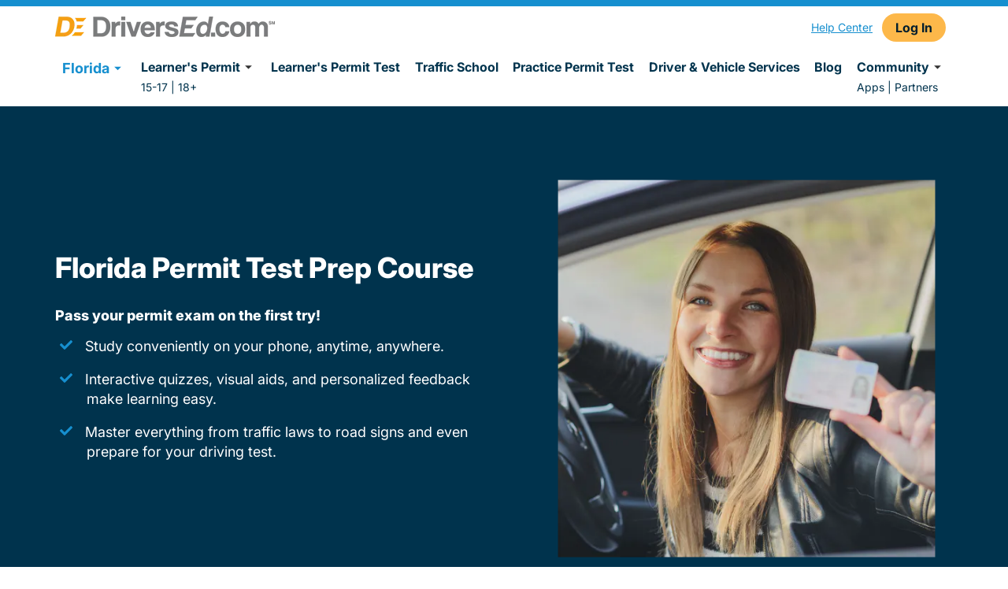

--- FILE ---
content_type: text/html; charset=utf-8
request_url: https://driversed.com/florida/knowledge-test-prep-course/?id=domain_fw&utm_source=godaddy&utm_campaign=godaddy_fw&utm_medium=domain
body_size: 21850
content:
<!DOCTYPE html><html lang="en" data-beasties-container><head>
    <meta charset="utf-8">
    <title>Florida Permit Test Prep Course</title>
    <base href="/">
    <meta name="viewport" content="width=device-width, initial-scale=1">
    <meta data-hid="apple-mobile-web-app-title" name="apple-mobile-web-app-title" content="@aceable/mkt-core">
    <meta data-hid="theme-color" name="theme-color" content="black">
    <meta http-equiv="X-UA-Compatible" content="IE=edge">
    <style type="text/css" id="fa-auto-css">:root, :host {
  --fa-font-solid: normal 900 1em/1 "Font Awesome 7 Free";
  --fa-font-regular: normal 400 1em/1 "Font Awesome 7 Free";
  --fa-font-light: normal 300 1em/1 "Font Awesome 7 Pro";
  --fa-font-thin: normal 100 1em/1 "Font Awesome 7 Pro";
  --fa-font-duotone: normal 900 1em/1 "Font Awesome 7 Duotone";
  --fa-font-duotone-regular: normal 400 1em/1 "Font Awesome 7 Duotone";
  --fa-font-duotone-light: normal 300 1em/1 "Font Awesome 7 Duotone";
  --fa-font-duotone-thin: normal 100 1em/1 "Font Awesome 7 Duotone";
  --fa-font-brands: normal 400 1em/1 "Font Awesome 7 Brands";
  --fa-font-sharp-solid: normal 900 1em/1 "Font Awesome 7 Sharp";
  --fa-font-sharp-regular: normal 400 1em/1 "Font Awesome 7 Sharp";
  --fa-font-sharp-light: normal 300 1em/1 "Font Awesome 7 Sharp";
  --fa-font-sharp-thin: normal 100 1em/1 "Font Awesome 7 Sharp";
  --fa-font-sharp-duotone-solid: normal 900 1em/1 "Font Awesome 7 Sharp Duotone";
  --fa-font-sharp-duotone-regular: normal 400 1em/1 "Font Awesome 7 Sharp Duotone";
  --fa-font-sharp-duotone-light: normal 300 1em/1 "Font Awesome 7 Sharp Duotone";
  --fa-font-sharp-duotone-thin: normal 100 1em/1 "Font Awesome 7 Sharp Duotone";
  --fa-font-slab-regular: normal 400 1em/1 "Font Awesome 7 Slab";
  --fa-font-slab-press-regular: normal 400 1em/1 "Font Awesome 7 Slab Press";
  --fa-font-whiteboard-semibold: normal 600 1em/1 "Font Awesome 7 Whiteboard";
  --fa-font-thumbprint-light: normal 300 1em/1 "Font Awesome 7 Thumbprint";
  --fa-font-notdog-solid: normal 900 1em/1 "Font Awesome 7 Notdog";
  --fa-font-notdog-duo-solid: normal 900 1em/1 "Font Awesome 7 Notdog Duo";
  --fa-font-etch-solid: normal 900 1em/1 "Font Awesome 7 Etch";
  --fa-font-jelly-regular: normal 400 1em/1 "Font Awesome 7 Jelly";
  --fa-font-jelly-fill-regular: normal 400 1em/1 "Font Awesome 7 Jelly Fill";
  --fa-font-jelly-duo-regular: normal 400 1em/1 "Font Awesome 7 Jelly Duo";
  --fa-font-chisel-regular: normal 400 1em/1 "Font Awesome 7 Chisel";
  --fa-font-utility-semibold: normal 600 1em/1 "Font Awesome 7 Utility";
  --fa-font-utility-duo-semibold: normal 600 1em/1 "Font Awesome 7 Utility Duo";
  --fa-font-utility-fill-semibold: normal 600 1em/1 "Font Awesome 7 Utility Fill";
}

.svg-inline--fa {
  box-sizing: content-box;
  display: var(--fa-display, inline-block);
  height: 1em;
  overflow: visible;
  vertical-align: -0.125em;
  width: var(--fa-width, 1.25em);
}
.svg-inline--fa.fa-2xs {
  vertical-align: 0.1em;
}
.svg-inline--fa.fa-xs {
  vertical-align: 0em;
}
.svg-inline--fa.fa-sm {
  vertical-align: -0.0714285714em;
}
.svg-inline--fa.fa-lg {
  vertical-align: -0.2em;
}
.svg-inline--fa.fa-xl {
  vertical-align: -0.25em;
}
.svg-inline--fa.fa-2xl {
  vertical-align: -0.3125em;
}
.svg-inline--fa.fa-pull-left,
.svg-inline--fa .fa-pull-start {
  float: inline-start;
  margin-inline-end: var(--fa-pull-margin, 0.3em);
}
.svg-inline--fa.fa-pull-right,
.svg-inline--fa .fa-pull-end {
  float: inline-end;
  margin-inline-start: var(--fa-pull-margin, 0.3em);
}
.svg-inline--fa.fa-li {
  width: var(--fa-li-width, 2em);
  inset-inline-start: calc(-1 * var(--fa-li-width, 2em));
  inset-block-start: 0.25em; /* syncing vertical alignment with Web Font rendering */
}

.fa-layers-counter, .fa-layers-text {
  display: inline-block;
  position: absolute;
  text-align: center;
}

.fa-layers {
  display: inline-block;
  height: 1em;
  position: relative;
  text-align: center;
  vertical-align: -0.125em;
  width: var(--fa-width, 1.25em);
}
.fa-layers .svg-inline--fa {
  inset: 0;
  margin: auto;
  position: absolute;
  transform-origin: center center;
}

.fa-layers-text {
  left: 50%;
  top: 50%;
  transform: translate(-50%, -50%);
  transform-origin: center center;
}

.fa-layers-counter {
  background-color: var(--fa-counter-background-color, #ff253a);
  border-radius: var(--fa-counter-border-radius, 1em);
  box-sizing: border-box;
  color: var(--fa-inverse, #fff);
  line-height: var(--fa-counter-line-height, 1);
  max-width: var(--fa-counter-max-width, 5em);
  min-width: var(--fa-counter-min-width, 1.5em);
  overflow: hidden;
  padding: var(--fa-counter-padding, 0.25em 0.5em);
  right: var(--fa-right, 0);
  text-overflow: ellipsis;
  top: var(--fa-top, 0);
  transform: scale(var(--fa-counter-scale, 0.25));
  transform-origin: top right;
}

.fa-layers-bottom-right {
  bottom: var(--fa-bottom, 0);
  right: var(--fa-right, 0);
  top: auto;
  transform: scale(var(--fa-layers-scale, 0.25));
  transform-origin: bottom right;
}

.fa-layers-bottom-left {
  bottom: var(--fa-bottom, 0);
  left: var(--fa-left, 0);
  right: auto;
  top: auto;
  transform: scale(var(--fa-layers-scale, 0.25));
  transform-origin: bottom left;
}

.fa-layers-top-right {
  top: var(--fa-top, 0);
  right: var(--fa-right, 0);
  transform: scale(var(--fa-layers-scale, 0.25));
  transform-origin: top right;
}

.fa-layers-top-left {
  left: var(--fa-left, 0);
  right: auto;
  top: var(--fa-top, 0);
  transform: scale(var(--fa-layers-scale, 0.25));
  transform-origin: top left;
}

.fa-1x {
  font-size: 1em;
}

.fa-2x {
  font-size: 2em;
}

.fa-3x {
  font-size: 3em;
}

.fa-4x {
  font-size: 4em;
}

.fa-5x {
  font-size: 5em;
}

.fa-6x {
  font-size: 6em;
}

.fa-7x {
  font-size: 7em;
}

.fa-8x {
  font-size: 8em;
}

.fa-9x {
  font-size: 9em;
}

.fa-10x {
  font-size: 10em;
}

.fa-2xs {
  font-size: calc(10 / 16 * 1em); /* converts a 10px size into an em-based value that's relative to the scale's 16px base */
  line-height: calc(1 / 10 * 1em); /* sets the line-height of the icon back to that of it's parent */
  vertical-align: calc((6 / 10 - 0.375) * 1em); /* vertically centers the icon taking into account the surrounding text's descender */
}

.fa-xs {
  font-size: calc(12 / 16 * 1em); /* converts a 12px size into an em-based value that's relative to the scale's 16px base */
  line-height: calc(1 / 12 * 1em); /* sets the line-height of the icon back to that of it's parent */
  vertical-align: calc((6 / 12 - 0.375) * 1em); /* vertically centers the icon taking into account the surrounding text's descender */
}

.fa-sm {
  font-size: calc(14 / 16 * 1em); /* converts a 14px size into an em-based value that's relative to the scale's 16px base */
  line-height: calc(1 / 14 * 1em); /* sets the line-height of the icon back to that of it's parent */
  vertical-align: calc((6 / 14 - 0.375) * 1em); /* vertically centers the icon taking into account the surrounding text's descender */
}

.fa-lg {
  font-size: calc(20 / 16 * 1em); /* converts a 20px size into an em-based value that's relative to the scale's 16px base */
  line-height: calc(1 / 20 * 1em); /* sets the line-height of the icon back to that of it's parent */
  vertical-align: calc((6 / 20 - 0.375) * 1em); /* vertically centers the icon taking into account the surrounding text's descender */
}

.fa-xl {
  font-size: calc(24 / 16 * 1em); /* converts a 24px size into an em-based value that's relative to the scale's 16px base */
  line-height: calc(1 / 24 * 1em); /* sets the line-height of the icon back to that of it's parent */
  vertical-align: calc((6 / 24 - 0.375) * 1em); /* vertically centers the icon taking into account the surrounding text's descender */
}

.fa-2xl {
  font-size: calc(32 / 16 * 1em); /* converts a 32px size into an em-based value that's relative to the scale's 16px base */
  line-height: calc(1 / 32 * 1em); /* sets the line-height of the icon back to that of it's parent */
  vertical-align: calc((6 / 32 - 0.375) * 1em); /* vertically centers the icon taking into account the surrounding text's descender */
}

.fa-width-auto {
  --fa-width: auto;
}

.fa-fw,
.fa-width-fixed {
  --fa-width: 1.25em;
}

.fa-ul {
  list-style-type: none;
  margin-inline-start: var(--fa-li-margin, 2.5em);
  padding-inline-start: 0;
}
.fa-ul > li {
  position: relative;
}

.fa-li {
  inset-inline-start: calc(-1 * var(--fa-li-width, 2em));
  position: absolute;
  text-align: center;
  width: var(--fa-li-width, 2em);
  line-height: inherit;
}

/* Heads Up: Bordered Icons will not be supported in the future!
  - This feature will be deprecated in the next major release of Font Awesome (v8)!
  - You may continue to use it in this version *v7), but it will not be supported in Font Awesome v8.
*/
/* Notes:
* --@{v.$css-prefix}-border-width = 1/16 by default (to render as ~1px based on a 16px default font-size)
* --@{v.$css-prefix}-border-padding =
  ** 3/16 for vertical padding (to give ~2px of vertical whitespace around an icon considering it's vertical alignment)
  ** 4/16 for horizontal padding (to give ~4px of horizontal whitespace around an icon)
*/
.fa-border {
  border-color: var(--fa-border-color, #eee);
  border-radius: var(--fa-border-radius, 0.1em);
  border-style: var(--fa-border-style, solid);
  border-width: var(--fa-border-width, 0.0625em);
  box-sizing: var(--fa-border-box-sizing, content-box);
  padding: var(--fa-border-padding, 0.1875em 0.25em);
}

.fa-pull-left,
.fa-pull-start {
  float: inline-start;
  margin-inline-end: var(--fa-pull-margin, 0.3em);
}

.fa-pull-right,
.fa-pull-end {
  float: inline-end;
  margin-inline-start: var(--fa-pull-margin, 0.3em);
}

.fa-beat {
  animation-name: fa-beat;
  animation-delay: var(--fa-animation-delay, 0s);
  animation-direction: var(--fa-animation-direction, normal);
  animation-duration: var(--fa-animation-duration, 1s);
  animation-iteration-count: var(--fa-animation-iteration-count, infinite);
  animation-timing-function: var(--fa-animation-timing, ease-in-out);
}

.fa-bounce {
  animation-name: fa-bounce;
  animation-delay: var(--fa-animation-delay, 0s);
  animation-direction: var(--fa-animation-direction, normal);
  animation-duration: var(--fa-animation-duration, 1s);
  animation-iteration-count: var(--fa-animation-iteration-count, infinite);
  animation-timing-function: var(--fa-animation-timing, cubic-bezier(0.28, 0.84, 0.42, 1));
}

.fa-fade {
  animation-name: fa-fade;
  animation-delay: var(--fa-animation-delay, 0s);
  animation-direction: var(--fa-animation-direction, normal);
  animation-duration: var(--fa-animation-duration, 1s);
  animation-iteration-count: var(--fa-animation-iteration-count, infinite);
  animation-timing-function: var(--fa-animation-timing, cubic-bezier(0.4, 0, 0.6, 1));
}

.fa-beat-fade {
  animation-name: fa-beat-fade;
  animation-delay: var(--fa-animation-delay, 0s);
  animation-direction: var(--fa-animation-direction, normal);
  animation-duration: var(--fa-animation-duration, 1s);
  animation-iteration-count: var(--fa-animation-iteration-count, infinite);
  animation-timing-function: var(--fa-animation-timing, cubic-bezier(0.4, 0, 0.6, 1));
}

.fa-flip {
  animation-name: fa-flip;
  animation-delay: var(--fa-animation-delay, 0s);
  animation-direction: var(--fa-animation-direction, normal);
  animation-duration: var(--fa-animation-duration, 1s);
  animation-iteration-count: var(--fa-animation-iteration-count, infinite);
  animation-timing-function: var(--fa-animation-timing, ease-in-out);
}

.fa-shake {
  animation-name: fa-shake;
  animation-delay: var(--fa-animation-delay, 0s);
  animation-direction: var(--fa-animation-direction, normal);
  animation-duration: var(--fa-animation-duration, 1s);
  animation-iteration-count: var(--fa-animation-iteration-count, infinite);
  animation-timing-function: var(--fa-animation-timing, linear);
}

.fa-spin {
  animation-name: fa-spin;
  animation-delay: var(--fa-animation-delay, 0s);
  animation-direction: var(--fa-animation-direction, normal);
  animation-duration: var(--fa-animation-duration, 2s);
  animation-iteration-count: var(--fa-animation-iteration-count, infinite);
  animation-timing-function: var(--fa-animation-timing, linear);
}

.fa-spin-reverse {
  --fa-animation-direction: reverse;
}

.fa-pulse,
.fa-spin-pulse {
  animation-name: fa-spin;
  animation-direction: var(--fa-animation-direction, normal);
  animation-duration: var(--fa-animation-duration, 1s);
  animation-iteration-count: var(--fa-animation-iteration-count, infinite);
  animation-timing-function: var(--fa-animation-timing, steps(8));
}

@media (prefers-reduced-motion: reduce) {
  .fa-beat,
  .fa-bounce,
  .fa-fade,
  .fa-beat-fade,
  .fa-flip,
  .fa-pulse,
  .fa-shake,
  .fa-spin,
  .fa-spin-pulse {
    animation: none !important;
    transition: none !important;
  }
}
@keyframes fa-beat {
  0%, 90% {
    transform: scale(1);
  }
  45% {
    transform: scale(var(--fa-beat-scale, 1.25));
  }
}
@keyframes fa-bounce {
  0% {
    transform: scale(1, 1) translateY(0);
  }
  10% {
    transform: scale(var(--fa-bounce-start-scale-x, 1.1), var(--fa-bounce-start-scale-y, 0.9)) translateY(0);
  }
  30% {
    transform: scale(var(--fa-bounce-jump-scale-x, 0.9), var(--fa-bounce-jump-scale-y, 1.1)) translateY(var(--fa-bounce-height, -0.5em));
  }
  50% {
    transform: scale(var(--fa-bounce-land-scale-x, 1.05), var(--fa-bounce-land-scale-y, 0.95)) translateY(0);
  }
  57% {
    transform: scale(1, 1) translateY(var(--fa-bounce-rebound, -0.125em));
  }
  64% {
    transform: scale(1, 1) translateY(0);
  }
  100% {
    transform: scale(1, 1) translateY(0);
  }
}
@keyframes fa-fade {
  50% {
    opacity: var(--fa-fade-opacity, 0.4);
  }
}
@keyframes fa-beat-fade {
  0%, 100% {
    opacity: var(--fa-beat-fade-opacity, 0.4);
    transform: scale(1);
  }
  50% {
    opacity: 1;
    transform: scale(var(--fa-beat-fade-scale, 1.125));
  }
}
@keyframes fa-flip {
  50% {
    transform: rotate3d(var(--fa-flip-x, 0), var(--fa-flip-y, 1), var(--fa-flip-z, 0), var(--fa-flip-angle, -180deg));
  }
}
@keyframes fa-shake {
  0% {
    transform: rotate(-15deg);
  }
  4% {
    transform: rotate(15deg);
  }
  8%, 24% {
    transform: rotate(-18deg);
  }
  12%, 28% {
    transform: rotate(18deg);
  }
  16% {
    transform: rotate(-22deg);
  }
  20% {
    transform: rotate(22deg);
  }
  32% {
    transform: rotate(-12deg);
  }
  36% {
    transform: rotate(12deg);
  }
  40%, 100% {
    transform: rotate(0deg);
  }
}
@keyframes fa-spin {
  0% {
    transform: rotate(0deg);
  }
  100% {
    transform: rotate(360deg);
  }
}
.fa-rotate-90 {
  transform: rotate(90deg);
}

.fa-rotate-180 {
  transform: rotate(180deg);
}

.fa-rotate-270 {
  transform: rotate(270deg);
}

.fa-flip-horizontal {
  transform: scale(-1, 1);
}

.fa-flip-vertical {
  transform: scale(1, -1);
}

.fa-flip-both,
.fa-flip-horizontal.fa-flip-vertical {
  transform: scale(-1, -1);
}

.fa-rotate-by {
  transform: rotate(var(--fa-rotate-angle, 0));
}

.svg-inline--fa .fa-primary {
  fill: var(--fa-primary-color, currentColor);
  opacity: var(--fa-primary-opacity, 1);
}

.svg-inline--fa .fa-secondary {
  fill: var(--fa-secondary-color, currentColor);
  opacity: var(--fa-secondary-opacity, 0.4);
}

.svg-inline--fa.fa-swap-opacity .fa-primary {
  opacity: var(--fa-secondary-opacity, 0.4);
}

.svg-inline--fa.fa-swap-opacity .fa-secondary {
  opacity: var(--fa-primary-opacity, 1);
}

.svg-inline--fa mask .fa-primary,
.svg-inline--fa mask .fa-secondary {
  fill: black;
}

.svg-inline--fa.fa-inverse {
  fill: var(--fa-inverse, #fff);
}

.fa-stack {
  display: inline-block;
  height: 2em;
  line-height: 2em;
  position: relative;
  vertical-align: middle;
  width: 2.5em;
}

.fa-inverse {
  color: var(--fa-inverse, #fff);
}

.svg-inline--fa.fa-stack-1x {
  --fa-width: 1.25em;
  height: 1em;
  width: var(--fa-width);
}
.svg-inline--fa.fa-stack-2x {
  --fa-width: 2.5em;
  height: 2em;
  width: var(--fa-width);
}

.fa-stack-1x,
.fa-stack-2x {
  inset: 0;
  margin: auto;
  position: absolute;
  z-index: var(--fa-stack-z-index, auto);
}</style><link id="favicon" rel="icon" type="image/x-icon" href="https://dec-mkt.imgix.net/DEC-Favicon.png?v=1665085003">
    <link rel="shortcut icon" href="https://dec-mkt.imgix.net/DEC-Favicon.png?v=1665085003">
    <link rel="apple-touch-icon" href="https://dec-mkt.imgix.net/DEC-Favicon.png?v=1665085003" sizes="512x512">
    <link rel="preconnect" href="https://www.googletagmanager.com">
    <link rel="preconnect" href="https://www.google-analytics.com">
    <link rel="preconnect" href="https://cdn.segment.com">
    <link rel="preconnect" href="https://connect.facebook.net">
    <link rel="preconnect" href="https://o1007654.ingest.sentry.io">
    <link rel="preload" href="/dec-assets/fonts/Inter-Italic-VariableFont_opsz,wght.ttf" as="font" type="font/ttf" crossorigin="anonymous">
    <link rel="preload" href="/dec-assets/fonts/Inter-VariableFont_opsz,wght.ttf" as="font" type="font/ttf" crossorigin="anonymous">
  <style>*,:before,:after{box-sizing:border-box;border-width:0;border-style:solid;border-color:#e5e7eb}:before,:after{--tw-content:""}html{line-height:1.5;-webkit-text-size-adjust:100%;tab-size:4;font-family:ui-sans-serif,system-ui,sans-serif,"Apple Color Emoji","Segoe UI Emoji",Segoe UI Symbol,"Noto Color Emoji";font-feature-settings:normal;font-variation-settings:normal;-webkit-tap-highlight-color:transparent}body{margin:0;line-height:inherit}*,:before,:after{--tw-border-spacing-x:0;--tw-border-spacing-y:0;--tw-translate-x:0;--tw-translate-y:0;--tw-rotate:0;--tw-skew-x:0;--tw-skew-y:0;--tw-scale-x:1;--tw-scale-y:1;--tw-pan-x: ;--tw-pan-y: ;--tw-pinch-zoom: ;--tw-scroll-snap-strictness:proximity;--tw-gradient-from-position: ;--tw-gradient-via-position: ;--tw-gradient-to-position: ;--tw-ordinal: ;--tw-slashed-zero: ;--tw-numeric-figure: ;--tw-numeric-spacing: ;--tw-numeric-fraction: ;--tw-ring-inset: ;--tw-ring-offset-width:0px;--tw-ring-offset-color:#fff;--tw-ring-color:rgb(59 130 246 / .5);--tw-ring-offset-shadow:0 0 #0000;--tw-ring-shadow:0 0 #0000;--tw-shadow:0 0 #0000;--tw-shadow-colored:0 0 #0000;--tw-blur: ;--tw-brightness: ;--tw-contrast: ;--tw-grayscale: ;--tw-hue-rotate: ;--tw-invert: ;--tw-saturate: ;--tw-sepia: ;--tw-drop-shadow: ;--tw-backdrop-blur: ;--tw-backdrop-brightness: ;--tw-backdrop-contrast: ;--tw-backdrop-grayscale: ;--tw-backdrop-hue-rotate: ;--tw-backdrop-invert: ;--tw-backdrop-opacity: ;--tw-backdrop-saturate: ;--tw-backdrop-sepia: }.font-body{font-family:Inter,sans-serif}@font-face{font-family:Inter;src:url(/dec-assets/fonts/Inter-VariableFont_opsz,wght.ttf) format("truetype");font-weight:100 1000;font-style:normal;font-display:swap}@font-face{font-family:Inter;src:url(/dec-assets/fonts/Inter-Italic-VariableFont_opsz,wght.ttf) format("truetype");font-weight:100 1000;font-style:italic;font-display:swap}:root{--swiper-theme-color:#007aff}:root{--swiper-navigation-size:44px}html,body,.font-body{scroll-behavior:smooth}</style><style>*,:before,:after{box-sizing:border-box;border-width:0;border-style:solid;border-color:#e5e7eb}:before,:after{--tw-content: ""}html{line-height:1.5;-webkit-text-size-adjust:100%;tab-size:4;font-family:ui-sans-serif,system-ui,sans-serif,"Apple Color Emoji","Segoe UI Emoji",Segoe UI Symbol,"Noto Color Emoji";font-feature-settings:normal;font-variation-settings:normal;-webkit-tap-highlight-color:transparent}body{margin:0;line-height:inherit}hr{height:0;color:inherit;border-top-width:1px}h1,h2,h3{font-size:inherit;font-weight:inherit}a{color:inherit;text-decoration:inherit}strong{font-weight:bolder}button{font-family:inherit;font-feature-settings:inherit;font-variation-settings:inherit;font-size:100%;font-weight:inherit;line-height:inherit;color:inherit;margin:0;padding:0}button{text-transform:none}button{-webkit-appearance:button;background-color:transparent;background-image:none}h1,h2,h3,hr,figure,p{margin:0}ul{list-style:none;margin:0;padding:0}button{cursor:pointer}img,svg{display:block;vertical-align:middle}img{max-width:100%;height:auto}*,:before,:after{--tw-border-spacing-x: 0;--tw-border-spacing-y: 0;--tw-translate-x: 0;--tw-translate-y: 0;--tw-rotate: 0;--tw-skew-x: 0;--tw-skew-y: 0;--tw-scale-x: 1;--tw-scale-y: 1;--tw-pan-x: ;--tw-pan-y: ;--tw-pinch-zoom: ;--tw-scroll-snap-strictness: proximity;--tw-gradient-from-position: ;--tw-gradient-via-position: ;--tw-gradient-to-position: ;--tw-ordinal: ;--tw-slashed-zero: ;--tw-numeric-figure: ;--tw-numeric-spacing: ;--tw-numeric-fraction: ;--tw-ring-inset: ;--tw-ring-offset-width: 0px;--tw-ring-offset-color: #fff;--tw-ring-color: rgb(59 130 246 / .5);--tw-ring-offset-shadow: 0 0 #0000;--tw-ring-shadow: 0 0 #0000;--tw-shadow: 0 0 #0000;--tw-shadow-colored: 0 0 #0000;--tw-blur: ;--tw-brightness: ;--tw-contrast: ;--tw-grayscale: ;--tw-hue-rotate: ;--tw-invert: ;--tw-saturate: ;--tw-sepia: ;--tw-drop-shadow: ;--tw-backdrop-blur: ;--tw-backdrop-brightness: ;--tw-backdrop-contrast: ;--tw-backdrop-grayscale: ;--tw-backdrop-hue-rotate: ;--tw-backdrop-invert: ;--tw-backdrop-opacity: ;--tw-backdrop-saturate: ;--tw-backdrop-sepia: }.sr-only{position:absolute;width:1px;height:1px;padding:0;margin:-1px;overflow:hidden;clip:rect(0,0,0,0);white-space:nowrap;border-width:0}.fixed{position:fixed}.absolute{position:absolute}.relative{position:relative}.left-0{left:0}.top-0{top:0}.top-3\/4{top:75%}.z-10{z-index:10}.z-30{z-index:30}.z-40{z-index:40}.z-50{z-index:50}.m-auto{margin:auto}.mx-auto{margin-left:auto;margin-right:auto}.my-2{margin-top:.5rem;margin-bottom:.5rem}.my-auto{margin-top:auto;margin-bottom:auto}.\!mb-4{margin-bottom:1rem!important}.mb-0{margin-bottom:0}.mb-1{margin-bottom:.25rem}.mb-v-spacing{margin-bottom:24px}.mr-3{margin-right:.75rem}.mt-0\.5{margin-top:.125rem}.mt-auto{margin-top:auto}.mt-v-spacing{margin-top:24px}.block{display:block}.inline-block{display:inline-block}.flex{display:flex}.table{display:table}.grid{display:grid}.hidden{display:none}.h-0{height:0px}.h-2{height:.5rem}.h-48{height:12rem}.h-8{height:2rem}.h-full{height:100%}.\!w-min{width:min-content!important}.w-1\/2{width:50%}.w-1\/3{width:33.333333%}.w-1\/5{width:20%}.w-2\/3{width:66.666667%}.w-3\/5{width:60%}.w-8{width:2rem}.w-full{width:100%}.w-min{width:min-content}.max-w-6xl{max-width:72rem}.max-w-\[364px\]{max-width:364px}.max-w-\[800px\]{max-width:800px}.max-w-container{max-width:1188px}.-translate-y-full{--tw-translate-y: -100%;transform:translate(var(--tw-translate-x),var(--tw-translate-y)) rotate(var(--tw-rotate)) skew(var(--tw-skew-x)) skewY(var(--tw-skew-y)) scaleX(var(--tw-scale-x)) scaleY(var(--tw-scale-y))}.cursor-pointer{cursor:pointer}.grid-cols-1{grid-template-columns:repeat(1,minmax(0,1fr))}.flex-row{flex-direction:row}.flex-col{flex-direction:column}.flex-col-reverse{flex-direction:column-reverse}.flex-wrap{flex-wrap:wrap}.items-start{align-items:flex-start}.items-center{align-items:center}.items-baseline{align-items:baseline}.items-stretch{align-items:stretch}.justify-start{justify-content:flex-start}.justify-end{justify-content:flex-end}.justify-center{justify-content:center}.justify-between{justify-content:space-between}.justify-around{justify-content:space-around}.justify-items-stretch{justify-items:stretch}.gap-x-6{column-gap:1.5rem}.self-center{align-self:center}.overflow-auto{overflow:auto}.overflow-y-hidden{overflow-y:hidden}.whitespace-nowrap{white-space:nowrap}.rounded{border-radius:.25rem}.rounded-md{border-radius:.375rem}.rounded-t-md{border-top-left-radius:.375rem;border-top-right-radius:.375rem}.rounded-br-lg{border-bottom-right-radius:.5rem}.border-b{border-bottom-width:1px}.border-r{border-right-width:1px}.border-vis-white{border-color:#fff}.bg-ace-grey-100{background-color:#f1f5f5}.bg-vis-alt-1{background-color:#f1f8fd}.bg-vis-alt-2{background-color:#045784}.bg-vis-brand-2{background-color:#168fcf}.bg-vis-dark{background-color:#00334d}.bg-vis-grey-1{background-color:#f5f5f5}.bg-vis-white,.bg-white{background-color:#fff}.bg-cover{background-size:cover}.bg-center{background-position:center}.bg-no-repeat{background-repeat:no-repeat}.object-cover{object-fit:cover}.p-0{padding:0}.p-4{padding:1rem}.p-6{padding:1.5rem}.p-v-spacing{padding:24px}.\!py-6{padding-top:1.5rem!important;padding-bottom:1.5rem!important}.px-0{padding-left:0;padding-right:0}.px-1{padding-left:.25rem;padding-right:.25rem}.px-12{padding-left:3rem;padding-right:3rem}.px-2{padding-left:.5rem;padding-right:.5rem}.px-5{padding-left:1.25rem;padding-right:1.25rem}.px-6{padding-left:1.5rem;padding-right:1.5rem}.px-v-spacing{padding-left:24px;padding-right:24px}.py-0{padding-top:0;padding-bottom:0}.py-1{padding-top:.25rem;padding-bottom:.25rem}.py-12{padding-top:3rem;padding-bottom:3rem}.py-16{padding-top:4rem;padding-bottom:4rem}.py-2{padding-top:.5rem;padding-bottom:.5rem}.py-2\.5{padding-top:.625rem;padding-bottom:.625rem}.py-3{padding-top:.75rem;padding-bottom:.75rem}.py-4{padding-top:1rem;padding-bottom:1rem}.py-5{padding-top:1.25rem;padding-bottom:1.25rem}.py-6{padding-top:1.5rem;padding-bottom:1.5rem}.py-v-spacing{padding-top:24px;padding-bottom:24px}.\!pb-6{padding-bottom:1.5rem!important}.\!pt-0{padding-top:0!important}.pb-1{padding-bottom:.25rem}.pb-1\.5{padding-bottom:.375rem}.pb-14{padding-bottom:3.5rem}.pb-2{padding-bottom:.5rem}.pl-1{padding-left:.25rem}.pt-12{padding-top:3rem}.pt-16{padding-top:4rem}.pt-3\.5{padding-top:.875rem}.pt-4{padding-top:1rem}.pt-px{padding-top:1px}.pt-v-spacing{padding-top:24px}.text-left{text-align:left}.text-center{text-align:center}.font-body{font-family:Inter,sans-serif}.text-base{font-size:1rem}.text-baselg{font-size:1.125rem}.text-sm{font-size:.875rem}.text-xs{font-size:.75rem}.font-bold{font-weight:700}.font-extrabold{font-weight:800}.font-normal{font-weight:400}.font-semibold{font-weight:600}.uppercase{text-transform:uppercase}.not-italic{font-style:normal}.leading-6{line-height:1.5rem}.leading-\[25px\]{line-height:25px}.leading-tight{line-height:1.25}.text-black{color:#000}.text-dark{color:#21333f}.text-vis-brand-2{color:#168fcf}.text-vis-dark{color:#00334d}.text-vis-regular{color:#333}.text-vis-reverse{color:#fff}.text-vis-white{color:#fff}.underline{text-decoration-line:underline}.shadow-card{--tw-shadow: 0px 8px 12px rgba(34, 34, 34, .1);--tw-shadow-colored: 0px 8px 12px var(--tw-shadow-color);box-shadow:var(--tw-ring-offset-shadow, 0 0 #0000),var(--tw-ring-shadow, 0 0 #0000),var(--tw-shadow)}.transition-transform{transition-property:transform;transition-timing-function:cubic-bezier(.4,0,.2,1);transition-duration:.15s}.hover\:underline:hover{text-decoration-line:underline}@media (min-width: 480px){.xs\:p-v-spacing{padding:24px}}@media (min-width: 640px){.sm\:h-9{height:2.25rem}.sm\:grid-cols-2{grid-template-columns:repeat(2,minmax(0,1fr))}.sm\:px-v-spacing{padding-left:24px;padding-right:24px}}@media (min-width: 768px){.md\:m-0{margin:0}.md\:w-1\/3{width:33.333333%}.md\:flex-row{flex-direction:row}.md\:whitespace-nowrap{white-space:nowrap}.md\:px-4{padding-left:1rem;padding-right:1rem}.md\:py-12{padding-top:3rem;padding-bottom:3rem}}@media (min-width: 1024px){.lg\:ml-v-spacing{margin-left:24px}.lg\:mr-v-spacing{margin-right:24px}.lg\:block{display:block}.lg\:hidden{display:none}.lg\:w-1\/2{width:50%}.lg\:w-full{width:100%}.lg\:grid-cols-3{grid-template-columns:repeat(3,minmax(0,1fr))}.lg\:flex-row{flex-direction:row}.lg\:flex-row-reverse{flex-direction:row-reverse}.lg\:flex-col{flex-direction:column}.lg\:py-v-spacing{padding-top:24px;padding-bottom:24px}.lg\:\!pr-0{padding-right:0!important}.lg\:pr-v-spacing{padding-right:24px}}@media (min-width: 1140px){.lg2\:hidden{display:none}}@font-face{font-family:Inter;src:url(/dec-assets/fonts/Inter-VariableFont_opsz,wght.ttf) format("truetype");font-weight:100 1000;font-style:normal;font-display:swap}@font-face{font-family:Inter;src:url(/dec-assets/fonts/Inter-Italic-VariableFont_opsz,wght.ttf) format("truetype");font-weight:100 1000;font-style:italic;font-display:swap}:root{--swiper-theme-color: #007aff}:root{--swiper-navigation-size: 44px}.eyebrow{margin-bottom:.5rem;font-size:.875rem;font-weight:800;text-transform:uppercase;line-height:1.125rem;letter-spacing:.05em}h1{margin-bottom:1.5rem;font-size:3rem;font-weight:800;line-height:1.25}@media (max-width: 640px){h1{margin-bottom:1rem;font-size:2.25rem}}h2{margin-bottom:1rem;font-size:2rem;font-weight:800;line-height:1.25}@media (max-width: 640px){h2{margin-bottom:.75rem;font-size:1.75rem}}h3{margin-bottom:.75rem;font-size:1.5rem;font-weight:800;line-height:1.25}@media (max-width: 640px){h3{font-size:1.5rem}}.wysiwyg h1:first-child,.wysiwyg h2:first-child,.wysiwyg h3:first-child{margin-top:0}.wysiwyg h1:last-child,.wysiwyg h2:last-child,.wysiwyg h3:last-child{margin-bottom:0}.wysiwyg p{margin-bottom:.5rem;font-weight:400}.wysiwyg p:not(.eyebrow)+h2{margin-top:2rem}@media (max-width: 640px){.wysiwyg p:not(.eyebrow)+h2{margin-top:1.5rem}}.wysiwyg p:not(.eyebrow)+h3{margin-top:1.5rem}.wysiwyg p,.wysiwyg span{font-size:1.125rem;line-height:1.5}.wysiwyg p.xlarge{margin-bottom:.75rem;font-size:1.5rem;font-weight:800;line-height:1.25}.wysiwyg p:last-child,.wysiwyg span:last-child{margin-bottom:0}.wysiwyg a:not(.primary-button,.secondary-button,.tertiary-button,.with-arrow,.card-button){line-height:1.5;color:inherit;color:#067ab8;text-decoration-line:underline}.wysiwyg strong{font-weight:800}.wysiwyg ul{margin-bottom:24px;list-style-type:disc;margin-block-start:0px;margin-block-end:1em;margin-inline-start:0;margin-inline-end:0;padding-inline-start:32px}.wysiwyg ul li{margin-bottom:.5rem}.wysiwyg ul li:last-child{margin-bottom:0}.wysiwyg ul li a{font-size:inherit}.wysiwyg figure{margin-bottom:2rem;max-width:100%!important}.wysiwyg figure img{display:inline-block}.wysiwyg figure:last-child img{margin-bottom:0}.wysiwyg .eyebrow{margin-bottom:.5rem;font-size:.875rem;font-weight:800;text-transform:uppercase;line-height:1.25;letter-spacing:.05em;color:#6e6c6c}.primary-button{cursor:pointer;align-items:center;justify-content:center;gap:.5rem;border-radius:9999px;text-align:center;font-size:1.125rem;font-weight:700;text-decoration-line:none}.primary-button{background-color:#fdb84a;padding:1rem 2rem;color:#001e2d}.primary-button:hover{background-color:#ed9d1f}.primary-button:active{background-color:#ba760b}.primary-button{display:inline-flex}.tertiary-button{display:inline-flex;cursor:pointer;align-items:center;gap:0px;padding:0;font-size:1.125rem;font-weight:800;line-height:1.5rem;color:#168fcf;text-decoration-line:underline;text-decoration-thickness:1.5px;text-underline-offset:6px}.tertiary-button:has(.tertiary-no-underline){text-decoration:none}.tertiary-button .tertiary-no-underline{text-decoration:none}.tertiary-button:hover{color:#067ab8}.tertiary-button:active{color:#045784}.bg-vis-white .eyebrow{color:#045784}.bg-vis-white .wysiwyg .eyebrow{color:#6e6c6c}.bg-vis-white .wysiwyg a:not(.primary-button,.secondary-button,.tertiary-button,.with-arrow,.card-button){line-height:1.5;color:inherit;color:#067ab8;text-decoration-line:underline}.bg-vis-white .tertiary-button{color:#168fcf}.bg-vis-white .tertiary-button:hover{color:#067ab8}.bg-vis-white .tertiary-button:active{color:#045784}.bg-vis-alt-1 .wysiwyg a:not(.primary-button,.secondary-button,.tertiary-button,.with-arrow,.card-button){line-height:1.5;color:inherit;color:#067ab8;text-decoration-line:underline}html,body,.font-body{scroll-behavior:smooth}.svg-inline--fa{vertical-align:-.125em}fa-icon svg{display:inline-block;font-size:inherit;height:1em}.container{padding-top:3.75rem;padding-bottom:3.75rem}.container{margin-left:auto;margin-right:auto}.container{padding-left:24px;padding-right:24px;max-width:100%}@media (max-width: 767px){.container{padding-top:3rem;padding-bottom:3rem}}@media (min-width: 640px){.container{padding-left:0;padding-right:0;max-width:600px}}@media (min-width: 768px){.container{max-width:768px}}@media (min-width: 1024px){.container{max-width:1024px}}@media (min-width: 1280px){.container{max-width:1188px}}
</style><link rel="stylesheet" href="/dec-assets/styles.e6d6e3702a503228.css" crossorigin="anonymous" integrity="sha384-7KuGZBr2SeeTFEmAxk56IHybYgnF+I4F9w3XnLhlyHmbiDdHr/JTvgOIxktAbOOL" media="print" onload="this.media='all'"><noscript><link rel="stylesheet" href="/dec-assets/styles.e6d6e3702a503228.css" crossorigin="anonymous" integrity="sha384-7KuGZBr2SeeTFEmAxk56IHybYgnF+I4F9w3XnLhlyHmbiDdHr/JTvgOIxktAbOOL" media="all"></noscript><meta name="description" content="The ultimate cheat sheet to the Florida Drivers Ed Permit Test. Condensed and easy-to-memorize information!"><meta name="robots" content="index, follow"><meta property="og:description" content="The ultimate cheat sheet to the Florida Drivers Ed Permit Test. Condensed and easy-to-memorize information!"><meta property="og:locale" content="en_US"><meta property="og:site_name" content="DriversEd.com"><meta property="og:image" content="https://xgrit-ecom.imgix.net/v3_images/Drivers-Ed/GENERAL-LICENSE-IMAGE.png?v=1734378608"><meta property="og:type" content="website"><meta property="og:title" content="Florida Permit Test Prep Course"><meta property="og:url" content="https://driversed.com/florida/knowledge-test-prep-course/"><meta property="twitter:card" content="summary_large_image"><meta property="twitter:image" content="https://xgrit-ecom.imgix.net/v3_images/Drivers-Ed/GENERAL-LICENSE-IMAGE.png?v=1734378608"><meta property="twitter:site" content="@driversedcom"><link rel="canonical" href="https://driversed.com/florida/knowledge-test-prep-course/"><style ng-app-id="ng">.vision-modal__modal-body[_ngcontent-ng-c2038293954]{width:calc(100% - 2rem)}</style><style ng-app-id="ng">input[_ngcontent-ng-c3976183293]::placeholder{font-size:1rem;font-weight:400;color:#c7c7c7}.banner[_ngcontent-ng-c3976183293]{transition:padding-top .2s ease-in-out}[_nghost-ng-c3976183293]     .banner.minimized .email-capture-content{padding-top:.75rem;padding-left:1.5rem;padding-right:1.5rem}[_nghost-ng-c3976183293]     .banner.minimized .email-capture-content .text-lg{margin-bottom:3rem}@media (min-width: 640px){[_nghost-ng-c3976183293]     .banner.minimized .email-capture-content .text-lg{margin-bottom:1.5rem}[_nghost-ng-c3976183293]     .banner.minimized .email-capture-no-content{padding-top:1rem}}[_nghost-ng-c3976183293]     .banner.minimized .email-capture-no-content{padding-left:1.5rem;padding-right:1.5rem}[_nghost-ng-c3976183293]     .banner.minimized .email-capture-no-content .text-lg{margin-bottom:3rem}@media (min-width: 640px){[_nghost-ng-c3976183293]     .banner.minimized .email-capture-no-content .text-lg{margin-bottom:.75rem}}[_nghost-ng-c3976183293]     .banner.minimized .email-capture-no-content .text-lg{margin-top:.25rem}@media (min-width: 640px){[_nghost-ng-c3976183293]     .banner.minimized .email-capture-no-content .text-lg{margin-top:0}.btn-discount[_ngcontent-ng-c3976183293]{max-width:206px}}</style><style ng-app-id="ng">.animate-fade-in[_ngcontent-ng-c4224914928]{animation:_ngcontent-ng-c4224914928_fadeIn .3s ease-in-out forwards}@keyframes _ngcontent-ng-c4224914928_fadeIn{0%{opacity:0;transform:scale(.95) translateY(-10px)}to{opacity:1;transform:scale(1) translateY(0)}}.fixed[_ngcontent-ng-c4224914928]{z-index:9999}button[_ngcontent-ng-c4224914928]{transition:all .2s ease-in-out}button[_ngcontent-ng-c4224914928]:focus-visible{outline:2px solid #3b82f6;outline-offset:2px}@media (max-width: 640px){.relative.w-full.max-w-md[_ngcontent-ng-c4224914928]{max-width:calc(100vw - 2rem);margin:0 1rem}}</style><script type="text/javascript" src="https://cdn.optimizely.com/js/15026010286.js" script-loader:optimizely></script><script type="application/ld+json" script-loader:schema>{
  "@context": "https://schema.org",
  "@graph": [
    {
      "@type": "WebSite",
      "name": "DriversEd.com",
      "@id": "driversed.com/#website"
    },
    {
      "@type": "WebPage",
      "headline": "Florida Permit Test Prep Course",
      "description": "The ultimate cheat sheet to the Florida Drivers Ed Permit Test. Condensed and easy-to-memorize information!"
    }
  ]
}</script><style ng-app-id="ng">.top-product.bg-vis-dark[_ngcontent-ng-c106314255]   .timer[_ngcontent-ng-c106314255], .top-product.bg-vis-alt-1[_ngcontent-ng-c106314255]   .timer[_ngcontent-ng-c106314255], .top-product.bg-ace-grey-900[_ngcontent-ng-c106314255]   .timer[_ngcontent-ng-c106314255]{color:#fff}.top-product[_ngcontent-ng-c106314255]   .top-product__feefo[_ngcontent-ng-c106314255]{height:27px}.top-product[_ngcontent-ng-c106314255]   .top-product__feefo[_ngcontent-ng-c106314255]   .top-product__caption[_ngcontent-ng-c106314255]{font-size:1.125rem}.top-product__seal[_ngcontent-ng-c106314255]{max-height:72px;max-width:72px}.top-product__modal-body[_ngcontent-ng-c106314255]{max-width:600px;width:calc(100% - 2rem)}.top-product[_ngcontent-ng-c106314255]   .timer[_ngcontent-ng-c106314255]{font-size:.75rem}@media (max-width: 767px){.top-product[_ngcontent-ng-c106314255]   .timer[_ngcontent-ng-c106314255]{margin-top:6px}}.top-product[_ngcontent-ng-c106314255]   .prices[_ngcontent-ng-c106314255]{margin-top:auto;margin-bottom:auto;min-height:32px;white-space:break-spaces}.top-product[_ngcontent-ng-c106314255]   .container[_ngcontent-ng-c106314255]{padding-top:48px;padding-bottom:48px}@media (max-width: 768px){.top-product[_ngcontent-ng-c106314255]   .container[_ngcontent-ng-c106314255]{padding-top:24px;padding-bottom:24px}}[_nghost-ng-c106314255]     .top-product__content ul>li{font-size:1.125rem;line-height:25px}[_nghost-ng-c106314255]     .top-product__content ul>li>span{font-weight:800}[_nghost-ng-c106314255]     .top-product__content .highlighted-text-modal-1, [_nghost-ng-c106314255]     .top-product__content .highlighted-text-modal-2{font-weight:400}@media (max-width: 640px){[_nghost-ng-c106314255]     .primary-cta a{width:100%}}#price-top-product-button[_ngcontent-ng-c106314255], #scroll-top-product-button[_ngcontent-ng-c106314255]{font-size:1.125rem;font-weight:700;line-height:22px}.info-trustpilot[_ngcontent-ng-c106314255]{transition:opacity .3s ease-in;visibility:hidden;position:absolute;z-index:10;margin-left:30px;margin-top:-87px;display:none;width:300px;background-color:#fff;padding:1rem;font-size:.875rem;color:#000;opacity:0}.group[_ngcontent-ng-c106314255]:hover   .info-trustpilot[_ngcontent-ng-c106314255]{visibility:visible;opacity:1}@media (min-width: 768px){.info-trustpilot[_ngcontent-ng-c106314255]{display:block}}.info-trustpilot[_ngcontent-ng-c106314255]:before{content:"";border-top:8px solid transparent;border-bottom:8px solid transparent;border-right:8px solid white;position:absolute;left:-8px;top:45%;height:0px;width:0px}[_nghost-ng-c106314255]     .popup-cta>a{height:3rem}[_nghost-ng-c106314255]     .top-product__bottom-banner{box-shadow:0 -8px 12px #2222221a;transition:max-height .3s ease-in-out,padding .3s ease-in-out;max-height:600px;overflow:hidden}[_nghost-ng-c106314255]     .minimized{max-height:62px}@media (max-width: 767px){[_nghost-ng-c106314255]     .minimized{max-height:80px}}[_nghost-ng-c106314255]     .top-product__bottom-banner.minimized{box-shadow:0 8px 12px #2222221a}[_nghost-ng-c106314255]     .content{transition:opacity .3s ease-in-out}[_nghost-ng-c106314255]     .popup-title>*{font-size:24px!important}[_nghost-ng-c106314255]     h1{font-size:2.25rem}[_nghost-ng-c106314255]     .fa-star{color:#ffd000}[_nghost-ng-c106314255]     .fa-angle-down, [_nghost-ng-c106314255]     .fa-angle-up{vertical-align:middle!important}@media (min-width: 640px){[_nghost-ng-c106314255]     .vision-button-container button:not(.v-button){margin-left:1rem}}@media (min-width: 768px){[_nghost-ng-c106314255]     .vision-button-container.grid button{width:max-content}}@media (min-width: 1024px){[_nghost-ng-c106314255]     .vision-button-container.grid button{width:100%}}@media (min-width: 1280px){[_nghost-ng-c106314255]     .vision-button-container.grid button{width:max-content}}[_nghost-ng-c106314255]     .vision-button-container.dual-button .half-container{flex:1}[_nghost-ng-c106314255]     .vision-button-container.dual-button .v-button{width:100%}[_nghost-ng-c106314255]     .wysiwyg ul{margin-bottom:0}[_nghost-ng-c106314255]     .wysiwyg ul li{margin-bottom:.75rem}[_nghost-ng-c106314255]     .wysiwyg ul li:last-child{margin-bottom:0}@media (max-width: 767px){[_nghost-ng-c106314255]     .wysiwyg ul{margin-top:1.5rem}[_nghost-ng-c106314255]     .wysiwyg ul li{margin-bottom:.25rem}[_nghost-ng-c106314255]     .wysiwyg h1 strong{word-break:break-word}}[_nghost-ng-c106314255]     .bg-vis-dark .top-product__pricing .disc-price, [_nghost-ng-c106314255]     .bg-ace-grey-900 .top-product__pricing .disc-price{color:#fff}[_nghost-ng-c106314255]     .bg-vis-dark .top-product__pricing .extra-large .disc-price, [_nghost-ng-c106314255]     .bg-ace-grey-900 .top-product__pricing .extra-large .disc-price{color:#fff}[_nghost-ng-c106314255]     .bg-vis-dark .top-product__pricing .extra-large .orig-price, [_nghost-ng-c106314255]     .bg-ace-grey-900 .top-product__pricing .extra-large .orig-price{color:#fff;text-decoration-color:#fff}[_nghost-ng-c106314255]     .bg-vis-dark .top-product__pricing .orig-price, [_nghost-ng-c106314255]     .bg-ace-grey-900 .top-product__pricing .orig-price{color:#fff;text-decoration-color:#fff}[_nghost-ng-c106314255]     .top-product__pricing .disc-price{margin:0;margin-left:.25rem;margin-right:.25rem;font-size:1.5rem;font-weight:800;line-height:1.875rem;color:#045784}[_nghost-ng-c106314255]     .top-product__pricing .extra-large .disc-price{font-size:1.5rem;font-weight:800;color:#045784}[_nghost-ng-c106314255]     .top-product__pricing .orig-price{margin-left:.25rem;margin-right:.75rem;font-size:1.5rem;font-weight:800;line-height:1.875rem;color:#333;text-decoration-line:line-through;text-decoration-color:#333}@media (max-width: 379px){[_nghost-ng-c106314255]     .top-product__bottom-banner -shadowcsshost   .top-product__pricing .orig-price{display:none}}[_nghost-ng-c106314255]     .top-product__content.decLink ul li:before{background-image:url("data:image/svg+xml;utf8,<svg aria-hidden='true' focusable='false' data-prefix='fas' data-icon='check' class='svg-inline--fa fa-check fa-w-16' role='img' xmlns='http://www.w3.org/2000/svg' viewBox='0 0 512 512'><path fill='%23168FCF' d='M173.898 439.404l-166.4-166.4c-9.997-9.997-9.997-26.206 0-36.204l36.203-36.204c9.997-9.998 26.207-9.998 36.204 0L192 312.69 432.095 72.596c9.997-9.997 26.207-9.997 36.204 0l36.203 36.204c9.997 9.997 9.997 26.206 0 36.204l-294.4 294.401c-9.998 9.997-26.207 9.997-36.204-.001z'></path></svg>")}[_nghost-ng-c106314255]     .top-product__content.darkLink ul li:before{background-image:url("data:image/svg+xml;utf8,<svg aria-hidden='true' focusable='false' data-prefix='fas' data-icon='check' class='svg-inline--fa fa-check fa-w-16' role='img' xmlns='http://www.w3.org/2000/svg' viewBox='0 0 512 512'><path fill='teal' d='M173.898 439.404l-166.4-166.4c-9.997-9.997-9.997-26.206 0-36.204l36.203-36.204c9.997-9.998 26.207-9.998 36.204 0L192 312.69 432.095 72.596c9.997-9.997 26.207-9.997 36.204 0l36.203 36.204c9.997 9.997 9.997 26.206 0 36.204l-294.4 294.401c-9.998 9.997-26.207 9.997-36.204-.001z'></path></svg>")}[_nghost-ng-c106314255]     .top-product__content ul{padding-inline-start:0px;list-style:none}[_nghost-ng-c106314255]     .top-product__content ul li{padding-left:2.5rem;text-indent:-2.125rem}[_nghost-ng-c106314255]     .top-product__content ul li:before{content:"";margin-right:1rem;margin-top:.5rem;display:inline-block;height:1rem;width:1rem;font-weight:900;content:" ";background-image:url(https://xgrit-ecom.imgix.net/ace/check-solid.svg?v=1649692751)}[_nghost-ng-c106314255]     .top-product__bottom-banner{filter:drop-shadow(0px -5px 10px rgba(170,170,170,.1))}@media (max-width: 379px){[_nghost-ng-c106314255]     .top-product__bottom-banner .line-through{display:none}}@media (max-width: 331px){[_nghost-ng-c106314255]     .top-product__bottom-banner a{font-size:1.25rem;padding:.563rem 1rem}}.max-w-container[_ngcontent-ng-c106314255]{max-width:100%}@media (min-width: 640px){.max-w-container[_ngcontent-ng-c106314255]{max-width:540px}}@media (min-width: 768px){.max-w-container[_ngcontent-ng-c106314255]{max-width:720px}}@media (min-width: 1024px){.max-w-container[_ngcontent-ng-c106314255]{max-width:960px}}@media (min-width: 1280px){.max-w-container[_ngcontent-ng-c106314255]{max-width:1140px}}[_nghost-ng-c106314255]     .wysiwyg.noborder table tr{border-width:0px}[_nghost-ng-c106314255]     sup{color:#294752;font-size:.65em}[_nghost-ng-c106314255]     .wysiwyg.table table{border-width:2px;border-top-width:0px;border-style:solid;border-color:#197886;font-size:.875rem}[_nghost-ng-c106314255]     .wysiwyg.table table thead th{background-color:#197886;padding:1rem;text-align:center;font-size:.75rem;font-weight:400;text-transform:uppercase;letter-spacing:.05em;color:#fff}[_nghost-ng-c106314255]     .wysiwyg.table table thead th:nth-child(2){background-color:#169aa9}[_nghost-ng-c106314255]     .wysiwyg.table table thead th:nth-child(2) div{display:none}[_nghost-ng-c106314255]     .wysiwyg.table table thead th figure{margin-bottom:0}[_nghost-ng-c106314255]     .wysiwyg.table table tbody tr td{border-width:0px;border-style:solid;border-color:#197886;padding:1.25rem;text-align:center}[_nghost-ng-c106314255]     .wysiwyg.table table tbody tr td:nth-child(1){text-align:left;font-weight:400;color:#294752}[_nghost-ng-c106314255]     .wysiwyg.table table tbody tr td:nth-child(2){border-left-width:2px;border-right-width:2px;border-color:#169aa9;background-color:#f3fbfc}</style><style ng-app-id="ng">[_nghost-ng-c1212271774]     .wysiwyg{flex-direction:column}[_nghost-ng-c1212271774]     .wysiwyg figure{margin-bottom:0}@media (min-width: 767px){[_nghost-ng-c1212271774]     .wysiwyg{flex-direction:row}}@media (min-width: 1024px){[_nghost-ng-c1212271774]     .wysiwyg{flex-direction:column}}@media (min-width: 1236px){[_nghost-ng-c1212271774]     .wysiwyg{flex-direction:row}}[_nghost-ng-c1212271774]     .wysiwyg .top-product__img-container{margin-right:.5rem;max-width:60px;flex-shrink:0}[_nghost-ng-c1212271774]     .wysiwyg .top-product__img-container p{margin-left:.25rem}[_nghost-ng-c1212271774]     sup{color:#294752;font-size:.65em}[_nghost-ng-c1212271774]     .wysiwyg.table table{border-width:2px;border-top-width:0px;border-style:solid;border-color:#197886;font-size:.875rem}[_nghost-ng-c1212271774]     .wysiwyg.table table thead th{background-color:#197886;padding:1rem;text-align:center;font-size:.75rem;font-weight:400;text-transform:uppercase;letter-spacing:.05em;color:#fff}[_nghost-ng-c1212271774]     .wysiwyg.table table thead th:nth-child(2){background-color:#169aa9}[_nghost-ng-c1212271774]     .wysiwyg.table table thead th:nth-child(2) div{display:none}[_nghost-ng-c1212271774]     .wysiwyg.table table thead th figure{margin-bottom:0}[_nghost-ng-c1212271774]     .wysiwyg.table table tbody tr td{border-width:0px;border-style:solid;border-color:#197886;padding:1.25rem;text-align:center}[_nghost-ng-c1212271774]     .wysiwyg.table table tbody tr td:nth-child(1){text-align:left;font-weight:400;color:#294752}[_nghost-ng-c1212271774]     .wysiwyg.table table tbody tr td:nth-child(2){border-left-width:2px;border-right-width:2px;border-color:#169aa9;background-color:#f3fbfc}</style><style ng-app-id="ng">@media (max-width: 767px){.sm-flex-column[_ngcontent-ng-c1939997195]{flex-direction:column}}.multi-column__modal-body[_ngcontent-ng-c1939997195]{max-width:600px;width:calc(100% - 2rem)}@media (min-width: 768px){.md\:w-30p[_ngcontent-ng-c1939997195]{width:30%}.md\:w-70p[_ngcontent-ng-c1939997195]{width:70%}}[_nghost-ng-c1939997195]     .wysiwyg figure:only-child{margin-bottom:0;margin-top:0}</style><style ng-app-id="ng">.container[_ngcontent-ng-c1717304705]{padding-top:0;padding-bottom:0}@supports (-webkit-hyphens: none){.graphic-banner__img[_ngcontent-ng-c1717304705]{position:relative;display:flex;height:auto;min-height:220px;align-items:stretch}@media (min-width: 480px){.graphic-banner__img[_ngcontent-ng-c1717304705]{min-height:160px}}.graphic-banner__img[_ngcontent-ng-c1717304705]   img[_ngcontent-ng-c1717304705]{position:absolute;object-fit:cover!important}}[_nghost-ng-c1717304705]     .graphic-banner__content figure{margin-bottom:0}[_nghost-ng-c1717304705]     .graphic-banner__content h2, [_nghost-ng-c1717304705]     .graphic-banner__content h3, [_nghost-ng-c1717304705]     .graphic-banner__content h4{margin-top:0!important;margin-bottom:0!important}@media (max-width: 640px){[_nghost-ng-c1717304705]     .graphic-banner__content h2, [_nghost-ng-c1717304705]     .graphic-banner__content h3, [_nghost-ng-c1717304705]     .graphic-banner__content h4{font-size:1.5rem}}</style><style ng-app-id="ng">[_nghost-ng-c1054797749]     .wysiwyg figure{margin-bottom:.5rem!important}[_nghost-ng-c1054797749]     .dropdown-menu{max-height:20rem}[_nghost-ng-c1054797749]     .card-section .wysiwyg ul, [_nghost-ng-c1054797749]     .card-section .wysiwyg ol{padding-inline-start:14px}[_nghost-ng-c1054797749]     .bg-ace-teal-600 .layout-card .wysiwyg a{color:#197886!important}img[_ngcontent-ng-c1054797749]{max-height:534px;max-width:534px}@media (max-width: 1235px) and (min-width: 376px){img[_ngcontent-ng-c1054797749]{max-height:428px;max-width:428px}}@media (max-width: 375px){img[_ngcontent-ng-c1054797749]{max-height:327px;max-width:327px}}.layout__modal-body[_ngcontent-ng-c1054797749]{max-width:600px;width:calc(100% - 2rem)}[_nghost-ng-c1054797749]     .layout-title h1 span{font-size:3rem;line-height:0}@media (max-width: 640px){[_nghost-ng-c1054797749]     .layout-title h1 span{margin-bottom:1rem;font-size:2.25rem}}</style><style ng-app-id="ng">.product-card[_ngcontent-ng-c2083160995]   select[_ngcontent-ng-c2083160995]{appearance:none;background-repeat:no-repeat;-moz-appearance:none;-webkit-appearance:none;background-image:url("data:image/svg+xml;utf8,<svg xmlns='http://www.w3.org/2000/svg' viewBox='0 0 320 512'><!--! Font Awesome Pro 6.1.2 by @fontawesome - https://fontawesome.com License - https://fontawesome.com/license (Commercial License) Copyright 2022 Fonticons, Inc. --><path d='M310.6 246.6l-127.1 128C176.4 380.9 168.2 384 160 384s-16.38-3.125-22.63-9.375l-127.1-128C.2244 237.5-2.516 223.7 2.438 211.8S19.07 192 32 192h255.1c12.94 0 24.62 7.781 29.58 19.75S319.8 237.5 310.6 246.6z'/></svg>");background-size:12px 12px;background-position:calc(100% - 15px) center}@media (min-width: 640px){.product-card[_ngcontent-ng-c2083160995]   .sm\:grid-cols-2[_ngcontent-ng-c2083160995]{grid-template-columns:repeat(2,minmax(0,364px))}}@media (min-width: 1024px){.product-card[_ngcontent-ng-c2083160995]   .lg\:grid-cols-3[_ngcontent-ng-c2083160995]{grid-template-columns:repeat(3,minmax(0,364px))}}</style><style ng-app-id="ng">.original-price[_ngcontent-ng-c2848833254]{color:#6e6c6c;text-decoration-color:#6e6c6c}.discount-price[_ngcontent-ng-c2848833254]{color:#333}.bg-vis-dark[_ngcontent-ng-c2848833254]   .original-price[_ngcontent-ng-c2848833254], .bg-vis-dark[_ngcontent-ng-c2848833254]   .discount-price[_ngcontent-ng-c2848833254], .bg-ace-grey-900[_ngcontent-ng-c2848833254]   .original-price[_ngcontent-ng-c2848833254], .bg-ace-grey-900[_ngcontent-ng-c2848833254]   .discount-price[_ngcontent-ng-c2848833254]{color:#fff}.bg-vis-dark[_ngcontent-ng-c2848833254]   .original-price[_ngcontent-ng-c2848833254], .bg-ace-grey-900[_ngcontent-ng-c2848833254]   .original-price[_ngcontent-ng-c2848833254]{text-decoration-color:#fff}.content-card[_ngcontent-ng-c2848833254]   .cta-md[_ngcontent-ng-c2848833254]{width:100%;max-width:unset}.cta-btn[_ngcontent-ng-c2848833254]:hover{border-color:#12bdcd;background-color:#12bdcd;color:#fff;transition:.15s}[_nghost-ng-c2848833254]     .content-card{position:relative}[_nghost-ng-c2848833254]     .content-card .bottom-content{position:absolute;bottom:.625rem}[_nghost-ng-c2848833254]     .svg-inline--fa{width:16.74px!important}[_nghost-ng-c2848833254]     .wysiwyg ul{list-style-type:none;padding-inline-start:0px}[_nghost-ng-c2848833254]     .wysiwyg ul li{padding-left:2.125rem;text-indent:-2.125rem}[_nghost-ng-c2848833254]     .wysiwyg ul li:before{position:relative;top:4px;margin-right:.75rem;display:inline-block;height:1.125rem;width:1.125rem;font-weight:900;content:" ";background-image:url(https://xgrit-ecom.imgix.net/ace/check-solid.svg?v=1649692751)}[_nghost-ng-c2848833254]     .wysiwyg.decLink ul li:before{background-image:url("data:image/svg+xml;utf8,<svg aria-hidden='true' focusable='false' data-prefix='fas' data-icon='check' class='svg-inline--fa fa-check fa-w-16' role='img' xmlns='http://www.w3.org/2000/svg' viewBox='0 0 512 512'><path fill='%23168FCF' d='M173.898 439.404l-166.4-166.4c-9.997-9.997-9.997-26.206 0-36.204l36.203-36.204c9.997-9.998 26.207-9.998 36.204 0L192 312.69 432.095 72.596c9.997-9.997 26.207-9.997 36.204 0l36.203 36.204c9.997 9.997 9.997 26.206 0 36.204l-294.4 294.401c-9.998 9.997-26.207 9.997-36.204-.001z'></path></svg>")}</style><style ng-app-id="ng">@media screen and (min-width: 768px) and (max-width: 1024px){.card-odd[_ngcontent-ng-c4158418472]{flex:0 0 33%}}@media screen and (min-width: 1024px){.card-odd[_ngcontent-ng-c4158418472]{flex:0 0 31.6%}}.card-even[_ngcontent-ng-c4158418472]{flex:0 0 48.7%}</style><style ng-app-id="ng">[_nghost-ng-c3093332331]     h3 a{font-size:1.5rem;color:#333}.card-border[_ngcontent-ng-c3093332331]{cursor:pointer;box-shadow:0 8px 12px #2222221a}.card-border[_ngcontent-ng-c3093332331]:hover{box-shadow:0 8px 12px #2223}</style><style ng-app-id="ng">.container[_ngcontent-ng-c507311317]{padding-top:0;padding-bottom:0}.timer-container[_ngcontent-ng-c507311317]{position:relative;top:.25rem;z-index:1}.timer[_ngcontent-ng-c507311317]{position:relative;margin-top:0;margin-bottom:0;margin-left:.125rem;margin-right:.125rem;display:inline-flex;width:2.5rem;flex-wrap:wrap;align-items:center;justify-content:center;border-radius:.25rem;--tw-gradient-from: #294752 var(--tw-gradient-from-position);--tw-gradient-to: rgb(41 71 82 / 0) var(--tw-gradient-to-position);--tw-gradient-stops: var(--tw-gradient-from), var(--tw-gradient-to);--tw-gradient-to: #333333 var(--tw-gradient-to-position);padding:.25rem;text-align:center;line-height:1.1;color:#fff}.timer.--first[_ngcontent-ng-c507311317]{margin-left:.75rem}</style><style ng-app-id="ng">.container[_ngcontent-ng-c229674881]{padding-top:1rem;padding-bottom:1rem}@media (min-width: 640px){.container[_ngcontent-ng-c229674881]{padding-left:1rem;padding-right:1rem}}</style><style ng-app-id="ng">.list-container[_ngcontent-ng-c377976476]{height:96px}@media screen and (max-width: 640px){.list-container[_ngcontent-ng-c377976476]{height:auto}}@media screen and (min-width: 0){.footer__image[_ngcontent-ng-c377976476]{height:40px;width:83px}}@media screen and (min-width: 440px){.footer__image[_ngcontent-ng-c377976476]{height:64px;width:133px}}@media screen and (min-width: 640px){.footer__image[_ngcontent-ng-c377976476]{height:96px;width:200px}}</style><style ng-app-id="ng">.main-menu__dropdown[_ngcontent-ng-c3031826569]{height:auto;max-height:0;display:none;transition:max-height .3s;top:calc(100% - 4px)}.stateSelector[_ngcontent-ng-c3031826569]{font-size:18px}.primary-button[_ngcontent-ng-c3031826569]{font-size:1rem;font-weight:700;max-width:81px;max-height:36px;padding:7px 0;line-height:22px}.top-header_right[_ngcontent-ng-c3031826569]{min-width:180px}.section-container[_ngcontent-ng-c3031826569]   .bg-vis-alt-2[_ngcontent-ng-c3031826569]   .wysiwyg[_ngcontent-ng-c3031826569]   a[_ngcontent-ng-c3031826569]:not(.primary-button,.secondary-button){color:#fff}.section-container[_ngcontent-ng-c3031826569]   .bg-vis-alt-2[_ngcontent-ng-c3031826569]   a[_ngcontent-ng-c3031826569]:not(.primary-button,.secondary-button){color:#fff;text-decoration:underline}.section-container[_ngcontent-ng-c3031826569]   .bg-vis-alt-2[_ngcontent-ng-c3031826569]   .secondary-button[_ngcontent-ng-c3031826569]{border-width:0}.section-container[_ngcontent-ng-c3031826569]   .bg-vis-alt-2[_ngcontent-ng-c3031826569]   .tertiary-button[_ngcontent-ng-c3031826569]{color:#fff}.section-container[_ngcontent-ng-c3031826569]{margin-left:auto;margin-right:auto;max-width:1140px}.main-menu__dropdown.main-menu__dropdown_open[_ngcontent-ng-c3031826569]{display:block;transition:max-height .3s;max-height:275px;border:1px solid #ddd;box-shadow:1px 1px 1px #0006}.main-menu__dropdown[_ngcontent-ng-c3031826569]   ul[_ngcontent-ng-c3031826569]{max-height:275px}.main-menu__dropdown-arrow[_ngcontent-ng-c3031826569]{font-weight:400;max-width:20px;max-height:20px}.main-menu__dropdown-arrow.caret-right[_ngcontent-ng-c3031826569]{left:-10px}.main-menu__dropdown-arrow.caret-down[_ngcontent-ng-c3031826569]{left:-14px}.menu-item[_ngcontent-ng-c3031826569]{max-width:max-content}.no-menu[_ngcontent-ng-c3031826569]{height:107px;margin-bottom:5px}.logo[_ngcontent-ng-c3031826569]{margin-left:5px;margin-top:-10px}.addl-logo[_ngcontent-ng-c3031826569]{max-width:280px;max-height:45px}a[_ngcontent-ng-c3031826569]:hover{text-decoration:underline}@media screen and (max-width: 1279px){.section-container[_ngcontent-ng-c3031826569]   .bg-vis-alt-2[_ngcontent-ng-c3031826569]   .wysiwyg[_ngcontent-ng-c3031826569]   a[_ngcontent-ng-c3031826569]:not(.primary-button,.secondary-button){color:#fff}.section-container[_ngcontent-ng-c3031826569]   .bg-vis-alt-2[_ngcontent-ng-c3031826569]   a[_ngcontent-ng-c3031826569]:not(.primary-button,.secondary-button){color:#fff;text-decoration:underline}.section-container[_ngcontent-ng-c3031826569]   .bg-vis-alt-2[_ngcontent-ng-c3031826569]   .secondary-button[_ngcontent-ng-c3031826569]{border-width:0}.section-container[_ngcontent-ng-c3031826569]   .bg-vis-alt-2[_ngcontent-ng-c3031826569]   .tertiary-button[_ngcontent-ng-c3031826569]{color:#fff}.section-container[_ngcontent-ng-c3031826569]{margin-left:auto;margin-right:auto;max-width:997px}.menu-item[_ngcontent-ng-c3031826569]{max-width:7rem}.stateSelector[_ngcontent-ng-c3031826569]{max-width:11rem}}</style><style ng-app-id="ng">.navicon-button[_ngcontent-ng-c430577959]{top:-4px;transition:.3s;-webkit-user-select:none;user-select:none}.top-mobil-nav[_ngcontent-ng-c430577959]{padding-left:1.5rem;padding-right:1.5rem;height:72px}.fixed-sidebar-toggle[_ngcontent-ng-c430577959]{padding-top:.125rem;height:32px;width:32px}.primary-button[_ngcontent-ng-c430577959]{height:3.5rem}.navicon[_ngcontent-ng-c430577959]{box-shadow:inset 0 0 0 .125rem;height:2.28571px;-webkit-user-select:none;user-select:none;transition:.3s}.navicon[_ngcontent-ng-c430577959]:before{color:#fff;top:-4px}.navicon[_ngcontent-ng-c430577959]:after{color:#fff;top:4px}.navicon[_ngcontent-ng-c430577959]:before, .navicon[_ngcontent-ng-c430577959]:after{border-radius:.5rem;display:inline-block;width:1rem;position:absolute;box-shadow:inset 0 0 0 .125rem;height:2.28571px;-webkit-user-select:none;user-select:none;transition:.3s;content:"";transform-origin:1.14286px center}.open[_ngcontent-ng-c430577959]   .navicon[_ngcontent-ng-c430577959]:before{transform:rotate3d(0,0,1,-35deg)}.open[_ngcontent-ng-c430577959]   .navicon[_ngcontent-ng-c430577959]:after{transform:rotate3d(0,0,1,35deg)}.open[_ngcontent-ng-c430577959]   .navicon[_ngcontent-ng-c430577959]:before, .open[_ngcontent-ng-c430577959]   .navicon[_ngcontent-ng-c430577959]:after{top:0;width:8.88889px}.main-menu__dropdown-arrow.caret-right[_ngcontent-ng-c430577959], .main-menu__dropdown-arrow.caret-down[_ngcontent-ng-c430577959]{left:36px}.top-border[_ngcontent-ng-c430577959]{border-top:1px solid #dddddd}.bottom-border[_ngcontent-ng-c430577959]{border-bottom:1px solid #dddddd}.submenu[_ngcontent-ng-c430577959]{width:275px}.overlay[_ngcontent-ng-c430577959]{background:#00000080;position:fixed;inset:0}.logo[_ngcontent-ng-c430577959]{height:13px}</style><style ng-app-id="ng">.footer-headline[_ngcontent-ng-c3838819330]{font-size:.875rem}.footer-headline[_ngcontent-ng-c3838819330]:hover{text-decoration:underline}.footer-arrow[_ngcontent-ng-c3838819330]:hover{cursor:pointer}.footer-link-section[_ngcontent-ng-c3838819330]{transition:max-height .5s ease-out;height:auto;max-height:360px}.footer-link-section.collapsed[_ngcontent-ng-c3838819330]{max-height:0}</style></head>

  <body class="font-body">
    <root ng-version="20.3.15" ng-server-context="ssr"><router-outlet></router-outlet><template-dynamic><template-single><marketing></marketing><banner _nghost-ng-c507311317><!----></banner><ace-header _nghost-ng-c229674881 class><skip-nav _ngcontent-ng-c229674881><button tabindex="0" class="fixed text-vis-white top-0 left-0 rounded-br-lg underline z-50 border-vis-white border-r border-b p-4 -translate-y-full transition-transform bg-vis-dark"> Skip to main content
</button></skip-nav><dec-desktop-menu _ngcontent-ng-c229674881 _nghost-ng-c3031826569><div _ngcontent-ng-c3031826569 class="hidden lg:block"><div _ngcontent-ng-c3031826569><div _ngcontent-ng-c3031826569 class="h-2 bg-vis-brand-2 mb-1"></div><div _ngcontent-ng-c3031826569 class="section-container flex items-center justify-between"><div _ngcontent-ng-c3031826569 class="flex items-center"><a _ngcontent-ng-c3031826569 href="/"><img _ngcontent-ng-c3031826569 src="https://dec-mkt.imgix.net/images/logo.png?auto=compress,format" height="45" width="280" data-test="decLogo" alt="DriversEd Logo (Header)" class="inline-block" loading="lazy"><!----></a><!----><!----><!----></div><div _ngcontent-ng-c3031826569 class="flex items-center top-header_right"><a _ngcontent-ng-c3031826569 href="https://driversed.com/support/" data-test="helpLink" class="text-sm text-vis-brand-2 underline mr-3"> Help Center </a><button _ngcontent-ng-c3031826569 data-test="loginButton" class="primary-button v-button w-full"><a _ngcontent-ng-c3031826569 href="https://app.driversed.com/user/signin/">Log In</a></button></div></div><div _ngcontent-ng-c3031826569 class="section-container relative"><ul _ngcontent-ng-c3031826569 data-test="headerMenu" class="flex justify-around text-vis-dark"><li _ngcontent-ng-c3031826569 data-test="stateSelector" class="menu-item stateSelector flex flex-col px-0 py-4 text-base font-bold text-vis-brand-2 relative"><div _ngcontent-ng-c3031826569 tabindex="0" class="cursor-pointer hover:underline flex items-center"><span _ngcontent-ng-c3031826569 class="flex">Florida</span><span _ngcontent-ng-c3031826569 class="z-10 flex"><img _ngcontent-ng-c3031826569 src="https://dec-mkt.imgix.net/blue_arrow_dec_header.svg?v=1736191608?auto=compress,format" tabindex="-1" aria-label alt loading="lazy"></span></div></li><div _ngcontent-ng-c3031826569 class="z-50 main-menu__dropdown absolute w-full left-0"><ul _ngcontent-ng-c3031826569 data-test="stateListDropdown" class="flex flex-col flex-wrap px-5 py-5 bg-ace-grey-100 text-vis-dark"><li _ngcontent-ng-c3031826569><a _ngcontent-ng-c3031826569 tabindex="0" class="first" href="/alabama/"> Alabama </a></li><li _ngcontent-ng-c3031826569><a _ngcontent-ng-c3031826569 tabindex="0" href="/alaska/"> Alaska </a></li><li _ngcontent-ng-c3031826569><a _ngcontent-ng-c3031826569 tabindex="0" href="/arizona/"> Arizona </a></li><li _ngcontent-ng-c3031826569><a _ngcontent-ng-c3031826569 tabindex="0" href="/arkansas/"> Arkansas </a></li><li _ngcontent-ng-c3031826569><a _ngcontent-ng-c3031826569 tabindex="0" href="/california/"> California </a></li><li _ngcontent-ng-c3031826569><a _ngcontent-ng-c3031826569 tabindex="0" href="/colorado/"> Colorado </a></li><li _ngcontent-ng-c3031826569><a _ngcontent-ng-c3031826569 tabindex="0" href="/connecticut/"> Connecticut </a></li><li _ngcontent-ng-c3031826569><a _ngcontent-ng-c3031826569 tabindex="0" href="/delaware/"> Delaware </a></li><li _ngcontent-ng-c3031826569><a _ngcontent-ng-c3031826569 tabindex="0" href="/florida/"> Florida </a></li><li _ngcontent-ng-c3031826569><a _ngcontent-ng-c3031826569 tabindex="0" href="/georgia/"> Georgia </a></li><li _ngcontent-ng-c3031826569><a _ngcontent-ng-c3031826569 tabindex="0" href="/hawaii/"> Hawaii </a></li><li _ngcontent-ng-c3031826569><a _ngcontent-ng-c3031826569 tabindex="0" href="/idaho/"> Idaho </a></li><li _ngcontent-ng-c3031826569><a _ngcontent-ng-c3031826569 tabindex="0" href="/illinois/"> Illinois </a></li><li _ngcontent-ng-c3031826569><a _ngcontent-ng-c3031826569 tabindex="0" href="/indiana/"> Indiana </a></li><li _ngcontent-ng-c3031826569><a _ngcontent-ng-c3031826569 tabindex="0" href="/iowa/"> Iowa </a></li><li _ngcontent-ng-c3031826569><a _ngcontent-ng-c3031826569 tabindex="0" href="/kansas/"> Kansas </a></li><li _ngcontent-ng-c3031826569><a _ngcontent-ng-c3031826569 tabindex="0" href="/kentucky/"> Kentucky </a></li><li _ngcontent-ng-c3031826569><a _ngcontent-ng-c3031826569 tabindex="0" href="/louisiana/"> Louisiana </a></li><li _ngcontent-ng-c3031826569><a _ngcontent-ng-c3031826569 tabindex="0" href="/maine/"> Maine </a></li><li _ngcontent-ng-c3031826569><a _ngcontent-ng-c3031826569 tabindex="0" href="/maryland/"> Maryland </a></li><li _ngcontent-ng-c3031826569><a _ngcontent-ng-c3031826569 tabindex="0" href="/massachusetts/"> Massachusetts </a></li><li _ngcontent-ng-c3031826569><a _ngcontent-ng-c3031826569 tabindex="0" href="/michigan/"> Michigan </a></li><li _ngcontent-ng-c3031826569><a _ngcontent-ng-c3031826569 tabindex="0" href="/minnesota/"> Minnesota </a></li><li _ngcontent-ng-c3031826569><a _ngcontent-ng-c3031826569 tabindex="0" href="/mississippi/"> Mississippi </a></li><li _ngcontent-ng-c3031826569><a _ngcontent-ng-c3031826569 tabindex="0" href="/missouri/"> Missouri </a></li><li _ngcontent-ng-c3031826569><a _ngcontent-ng-c3031826569 tabindex="0" href="/montana/"> Montana </a></li><li _ngcontent-ng-c3031826569><a _ngcontent-ng-c3031826569 tabindex="0" href="/nebraska/"> Nebraska </a></li><li _ngcontent-ng-c3031826569><a _ngcontent-ng-c3031826569 tabindex="0" href="/nevada/"> Nevada </a></li><li _ngcontent-ng-c3031826569><a _ngcontent-ng-c3031826569 tabindex="0" href="/new-hampshire/"> New Hampshire </a></li><li _ngcontent-ng-c3031826569><a _ngcontent-ng-c3031826569 tabindex="0" href="/new-jersey/"> New Jersey </a></li><li _ngcontent-ng-c3031826569><a _ngcontent-ng-c3031826569 tabindex="0" href="/new-mexico/"> New Mexico </a></li><li _ngcontent-ng-c3031826569><a _ngcontent-ng-c3031826569 tabindex="0" href="/new-york/"> New York </a></li><li _ngcontent-ng-c3031826569><a _ngcontent-ng-c3031826569 tabindex="0" href="/north-carolina/"> North Carolina </a></li><li _ngcontent-ng-c3031826569><a _ngcontent-ng-c3031826569 tabindex="0" href="/north-dakota/"> North Dakota </a></li><li _ngcontent-ng-c3031826569><a _ngcontent-ng-c3031826569 tabindex="0" href="/ohio/"> Ohio </a></li><li _ngcontent-ng-c3031826569><a _ngcontent-ng-c3031826569 tabindex="0" href="/oklahoma/"> Oklahoma </a></li><li _ngcontent-ng-c3031826569><a _ngcontent-ng-c3031826569 tabindex="0" href="/oregon/"> Oregon </a></li><li _ngcontent-ng-c3031826569><a _ngcontent-ng-c3031826569 tabindex="0" href="/pennsylvania/"> Pennsylvania </a></li><li _ngcontent-ng-c3031826569><a _ngcontent-ng-c3031826569 tabindex="0" href="/rhode-island/"> Rhode Island </a></li><li _ngcontent-ng-c3031826569><a _ngcontent-ng-c3031826569 tabindex="0" href="/south-carolina/"> South Carolina </a></li><li _ngcontent-ng-c3031826569><a _ngcontent-ng-c3031826569 tabindex="0" href="/south-dakota/"> South Dakota </a></li><li _ngcontent-ng-c3031826569><a _ngcontent-ng-c3031826569 tabindex="0" href="/tennessee/"> Tennessee </a></li><li _ngcontent-ng-c3031826569><a _ngcontent-ng-c3031826569 tabindex="0" href="/texas/"> Texas </a></li><li _ngcontent-ng-c3031826569><a _ngcontent-ng-c3031826569 tabindex="0" href="/utah/"> Utah </a></li><li _ngcontent-ng-c3031826569><a _ngcontent-ng-c3031826569 tabindex="0" href="/vermont/"> Vermont </a></li><li _ngcontent-ng-c3031826569><a _ngcontent-ng-c3031826569 tabindex="0" href="/virginia/"> Virginia </a></li><li _ngcontent-ng-c3031826569><a _ngcontent-ng-c3031826569 tabindex="0" href="/washington-dc/"> Washington D.C. </a></li><li _ngcontent-ng-c3031826569><a _ngcontent-ng-c3031826569 tabindex="0" href="/west-virginia/"> West Virginia </a></li><li _ngcontent-ng-c3031826569><a _ngcontent-ng-c3031826569 tabindex="0" href="/wisconsin/"> Wisconsin </a></li><li _ngcontent-ng-c3031826569><a _ngcontent-ng-c3031826569 tabindex="0" class="last" href="/wyoming/"> Wyoming </a></li><!----></ul></div><!----><li _ngcontent-ng-c3031826569 data-test="menuItems" class="flex flex-col font-bold icon-right menu-item px-0 py-4 text-base"><a _ngcontent-ng-c3031826569 class="flex leading-6 pb-1" href="/florida/learners-permit/"> Learner's Permit <span _ngcontent-ng-c3031826569><img _ngcontent-ng-c3031826569 src="https://dec-mkt.imgix.net/black-arrow-dec.svg?v=1736191607?auto=compress,format" tabindex="-1" aria-label alt class="mt-0.5" loading="lazy"></span><!----></a><!----><!----><ul _ngcontent-ng-c3031826569 class="flex flex-wrap w-full"><li _ngcontent-ng-c3031826569 data-test="subMenuItems" class="menu-sub-item font-normal text-sm leading-tight pt-px"><a _ngcontent-ng-c3031826569 class href="/florida/combo/">15-17</a><span _ngcontent-ng-c3031826569 class="px-1">|</span><!----></li><li _ngcontent-ng-c3031826569 data-test="subMenuItems" class="menu-sub-item font-normal text-sm leading-tight pt-px"><a _ngcontent-ng-c3031826569 class href="/florida/drug-and-alcohol/">18+</a><!----></li><!----></ul><!----></li><!----><li _ngcontent-ng-c3031826569 data-test="menuItems" class="false flex flex-col font-bold menu-item px-0 py-4 text-base"><a _ngcontent-ng-c3031826569 class="flex leading-6 pb-1" href="/florida/permit-test/"> Learner's Permit Test <!----></a><!----><!----><!----></li><!----><li _ngcontent-ng-c3031826569 data-test="menuItems" class="false flex flex-col font-bold menu-item px-0 py-4 text-base"><a _ngcontent-ng-c3031826569 class="flex leading-6 pb-1" href="/traffic-school/"> Traffic School <!----></a><!----><!----><!----></li><!----><li _ngcontent-ng-c3031826569 data-test="menuItems" class="false flex flex-col font-bold menu-item px-0 py-4 text-base"><a _ngcontent-ng-c3031826569 class="flex leading-6 pb-1" href="/florida/practice-permit-test/"> Practice Permit Test <!----></a><!----><!----><!----></li><!----><li _ngcontent-ng-c3031826569 data-test="menuItems" class="false flex flex-col font-bold menu-item px-0 py-4 text-base"><a _ngcontent-ng-c3031826569 class="flex leading-6 pb-1" href="/dmv/florida/"> Driver &amp; Vehicle Services <!----></a><!----><!----><!----></li><!----><li _ngcontent-ng-c3031826569 data-test="menuItems" class="false flex flex-col font-bold menu-item px-0 py-4 text-base"><a _ngcontent-ng-c3031826569 class="flex leading-6 pb-1" href="https://driversed.com/trending/"> Blog <!----></a><!----><!----><!----></li><!----><li _ngcontent-ng-c3031826569 data-test="menuItems" class="flex flex-col font-bold icon-right menu-item px-0 py-4 text-base"><!----><span _ngcontent-ng-c3031826569 class="flex leading-6 pb-1"> Community <span _ngcontent-ng-c3031826569><img _ngcontent-ng-c3031826569 src="https://dec-mkt.imgix.net/black-arrow-dec.svg?v=1736191607?auto=compress,format" tabindex="-1" aria-label alt class="mt-0.5" loading="lazy"></span><!----></span><!----><ul _ngcontent-ng-c3031826569 class="flex flex-wrap w-full"><li _ngcontent-ng-c3031826569 data-test="subMenuItems" class="menu-sub-item font-normal text-sm leading-tight pt-px"><a _ngcontent-ng-c3031826569 class href="/apps/drivers-ed/">Apps</a><span _ngcontent-ng-c3031826569 class="px-1">|</span><!----></li><li _ngcontent-ng-c3031826569 data-test="subMenuItems" class="menu-sub-item font-normal text-sm leading-tight pt-px"><a _ngcontent-ng-c3031826569 class href="/affiliates/">Partners</a><!----></li><!----></ul><!----></li><!----><!----></ul></div></div></div><dec-mobile-menu _ngcontent-ng-c3031826569 class="block lg:hidden" _nghost-ng-c430577959><div _ngcontent-ng-c430577959 class="lg2:hidden block"><div _ngcontent-ng-c430577959 class="bg-vis-dark text-black z-30 py-0 w-full top-mobil-nav flex flex-row block"><div _ngcontent-ng-c430577959 class="w-3/5 flex my-auto"><a _ngcontent-ng-c430577959 href="/" title="Drivers Ed Home" class="inline-block"><img _ngcontent-ng-c430577959 src="https://dec-mkt.imgix.net/dec-white-logo.svg?v=1736201652?auto=compress,format" alt="DriversEd Logo (Header)" height="27px" width="290px" loading="lazy"></a></div><div _ngcontent-ng-c430577959 class="w-1/5"></div><div _ngcontent-ng-c430577959 class="w-1/5 flex justify-end my-auto"><div _ngcontent-ng-c430577959 tabindex="0" class="fixed-sidebar-toggle"><a _ngcontent-ng-c430577959 class="navicon-button cursor-pointer inline-block relative"><img _ngcontent-ng-c430577959 width="32px" height="32px" src="https://dec-mkt.imgix.net/dec-hamburguer-white.svg?v=1736201651?auto=compress,format" alt="Open navigation menu" class="w-8 h-8" loading="eager"></a></div></div></div><div _ngcontent-ng-c430577959 class="overlay z-30 hidden"></div><div _ngcontent-ng-c430577959 class="z-40 bg-white text-black fixed h-full w-full overflow-auto hidden"><div _ngcontent-ng-c430577959 class="text-left bg-white text-black"><div _ngcontent-ng-c430577959 class="text-left"><div _ngcontent-ng-c430577959 class="flex flex-row w-full top-mobil-nav"><span _ngcontent-ng-c430577959 class="w-3/5 my-auto"><a _ngcontent-ng-c430577959 href="/" title="Drivers Ed Home" class="inline-block"><img _ngcontent-ng-c430577959 src="https://dec-mkt.imgix.net/images/logo.png?auto=compress,format" alt="DriversEd Logo (Header)" height="27px" width="290px" loading="lazy"></a></span><div _ngcontent-ng-c430577959 class="w-1/5"></div><span _ngcontent-ng-c430577959 class="w-1/5 flex justify-end my-auto"><div _ngcontent-ng-c430577959 tabindex="0" class="fixed-sidebar-toggle"><a _ngcontent-ng-c430577959 class="navicon-button cursor-pointer inline-block relative"><img _ngcontent-ng-c430577959 width="32px" height="32px" src="https://xgrit-ecom.imgix.net/ace/X.svg?v=1712674314" alt="Close navigation menu" class="w-8 h-8" loading="eager"></a></div></span></div><ul _ngcontent-ng-c430577959 class="bg-white text-black"><li _ngcontent-ng-c430577959 class="text-black bg-vis-grey-1"><span _ngcontent-ng-c430577959 tabindex="0" class="cursor-pointer flex flex-row font-bold px-6 py-6 w-full"><i _ngcontent-ng-c430577959 class="text-vis-brand-2 w-2/3 not-italic">Florida</i><span _ngcontent-ng-c430577959 class="w-1/3 flex justify-end"><img _ngcontent-ng-c430577959 src="https://dec-mkt.imgix.net/mobil.down-arrow.svg?v=1736202940?auto=compress,format" tabindex="-1" aria-label alt loading="lazy"></span></span></li><!----><li _ngcontent-ng-c430577959 class="overflow-auto bg-vis-grey-1 px-12 hidden" style="max-height: 260px;"><ul _ngcontent-ng-c430577959><li _ngcontent-ng-c430577959><a _ngcontent-ng-c430577959 class="cursor-pointer py-1 block text-black" href="/alabama/"> Alabama</a></li><li _ngcontent-ng-c430577959><a _ngcontent-ng-c430577959 class="cursor-pointer py-1 block text-black" href="/alaska/"> Alaska</a></li><li _ngcontent-ng-c430577959><a _ngcontent-ng-c430577959 class="cursor-pointer py-1 block text-black" href="/arizona/"> Arizona</a></li><li _ngcontent-ng-c430577959><a _ngcontent-ng-c430577959 class="cursor-pointer py-1 block text-black" href="/arkansas/"> Arkansas</a></li><li _ngcontent-ng-c430577959><a _ngcontent-ng-c430577959 class="cursor-pointer py-1 block text-black" href="/california/"> California</a></li><li _ngcontent-ng-c430577959><a _ngcontent-ng-c430577959 class="cursor-pointer py-1 block text-black" href="/colorado/"> Colorado</a></li><li _ngcontent-ng-c430577959><a _ngcontent-ng-c430577959 class="cursor-pointer py-1 block text-black" href="/connecticut/"> Connecticut</a></li><li _ngcontent-ng-c430577959><a _ngcontent-ng-c430577959 class="cursor-pointer py-1 block text-black" href="/delaware/"> Delaware</a></li><li _ngcontent-ng-c430577959><a _ngcontent-ng-c430577959 class="cursor-pointer py-1 block text-black" href="/florida/"> Florida</a></li><li _ngcontent-ng-c430577959><a _ngcontent-ng-c430577959 class="cursor-pointer py-1 block text-black" href="/georgia/"> Georgia</a></li><li _ngcontent-ng-c430577959><a _ngcontent-ng-c430577959 class="cursor-pointer py-1 block text-black" href="/hawaii/"> Hawaii</a></li><li _ngcontent-ng-c430577959><a _ngcontent-ng-c430577959 class="cursor-pointer py-1 block text-black" href="/idaho/"> Idaho</a></li><li _ngcontent-ng-c430577959><a _ngcontent-ng-c430577959 class="cursor-pointer py-1 block text-black" href="/illinois/"> Illinois</a></li><li _ngcontent-ng-c430577959><a _ngcontent-ng-c430577959 class="cursor-pointer py-1 block text-black" href="/indiana/"> Indiana</a></li><li _ngcontent-ng-c430577959><a _ngcontent-ng-c430577959 class="cursor-pointer py-1 block text-black" href="/iowa/"> Iowa</a></li><li _ngcontent-ng-c430577959><a _ngcontent-ng-c430577959 class="cursor-pointer py-1 block text-black" href="/kansas/"> Kansas</a></li><li _ngcontent-ng-c430577959><a _ngcontent-ng-c430577959 class="cursor-pointer py-1 block text-black" href="/kentucky/"> Kentucky</a></li><li _ngcontent-ng-c430577959><a _ngcontent-ng-c430577959 class="cursor-pointer py-1 block text-black" href="/louisiana/"> Louisiana</a></li><li _ngcontent-ng-c430577959><a _ngcontent-ng-c430577959 class="cursor-pointer py-1 block text-black" href="/maine/"> Maine</a></li><li _ngcontent-ng-c430577959><a _ngcontent-ng-c430577959 class="cursor-pointer py-1 block text-black" href="/maryland/"> Maryland</a></li><li _ngcontent-ng-c430577959><a _ngcontent-ng-c430577959 class="cursor-pointer py-1 block text-black" href="/massachusetts/"> Massachusetts</a></li><li _ngcontent-ng-c430577959><a _ngcontent-ng-c430577959 class="cursor-pointer py-1 block text-black" href="/michigan/"> Michigan</a></li><li _ngcontent-ng-c430577959><a _ngcontent-ng-c430577959 class="cursor-pointer py-1 block text-black" href="/minnesota/"> Minnesota</a></li><li _ngcontent-ng-c430577959><a _ngcontent-ng-c430577959 class="cursor-pointer py-1 block text-black" href="/mississippi/"> Mississippi</a></li><li _ngcontent-ng-c430577959><a _ngcontent-ng-c430577959 class="cursor-pointer py-1 block text-black" href="/missouri/"> Missouri</a></li><li _ngcontent-ng-c430577959><a _ngcontent-ng-c430577959 class="cursor-pointer py-1 block text-black" href="/montana/"> Montana</a></li><li _ngcontent-ng-c430577959><a _ngcontent-ng-c430577959 class="cursor-pointer py-1 block text-black" href="/nebraska/"> Nebraska</a></li><li _ngcontent-ng-c430577959><a _ngcontent-ng-c430577959 class="cursor-pointer py-1 block text-black" href="/nevada/"> Nevada</a></li><li _ngcontent-ng-c430577959><a _ngcontent-ng-c430577959 class="cursor-pointer py-1 block text-black" href="/new-hampshire/"> New Hampshire</a></li><li _ngcontent-ng-c430577959><a _ngcontent-ng-c430577959 class="cursor-pointer py-1 block text-black" href="/new-jersey/"> New Jersey</a></li><li _ngcontent-ng-c430577959><a _ngcontent-ng-c430577959 class="cursor-pointer py-1 block text-black" href="/new-mexico/"> New Mexico</a></li><li _ngcontent-ng-c430577959><a _ngcontent-ng-c430577959 class="cursor-pointer py-1 block text-black" href="/new-york/"> New York</a></li><li _ngcontent-ng-c430577959><a _ngcontent-ng-c430577959 class="cursor-pointer py-1 block text-black" href="/north-carolina/"> North Carolina</a></li><li _ngcontent-ng-c430577959><a _ngcontent-ng-c430577959 class="cursor-pointer py-1 block text-black" href="/north-dakota/"> North Dakota</a></li><li _ngcontent-ng-c430577959><a _ngcontent-ng-c430577959 class="cursor-pointer py-1 block text-black" href="/ohio/"> Ohio</a></li><li _ngcontent-ng-c430577959><a _ngcontent-ng-c430577959 class="cursor-pointer py-1 block text-black" href="/oklahoma/"> Oklahoma</a></li><li _ngcontent-ng-c430577959><a _ngcontent-ng-c430577959 class="cursor-pointer py-1 block text-black" href="/oregon/"> Oregon</a></li><li _ngcontent-ng-c430577959><a _ngcontent-ng-c430577959 class="cursor-pointer py-1 block text-black" href="/pennsylvania/"> Pennsylvania</a></li><li _ngcontent-ng-c430577959><a _ngcontent-ng-c430577959 class="cursor-pointer py-1 block text-black" href="/rhode-island/"> Rhode Island</a></li><li _ngcontent-ng-c430577959><a _ngcontent-ng-c430577959 class="cursor-pointer py-1 block text-black" href="/south-carolina/"> South Carolina</a></li><li _ngcontent-ng-c430577959><a _ngcontent-ng-c430577959 class="cursor-pointer py-1 block text-black" href="/south-dakota/"> South Dakota</a></li><li _ngcontent-ng-c430577959><a _ngcontent-ng-c430577959 class="cursor-pointer py-1 block text-black" href="/tennessee/"> Tennessee</a></li><li _ngcontent-ng-c430577959><a _ngcontent-ng-c430577959 class="cursor-pointer py-1 block text-black" href="/texas/"> Texas</a></li><li _ngcontent-ng-c430577959><a _ngcontent-ng-c430577959 class="cursor-pointer py-1 block text-black" href="/utah/"> Utah</a></li><li _ngcontent-ng-c430577959><a _ngcontent-ng-c430577959 class="cursor-pointer py-1 block text-black" href="/vermont/"> Vermont</a></li><li _ngcontent-ng-c430577959><a _ngcontent-ng-c430577959 class="cursor-pointer py-1 block text-black" href="/virginia/"> Virginia</a></li><li _ngcontent-ng-c430577959><a _ngcontent-ng-c430577959 class="cursor-pointer py-1 block text-black" href="/washington-dc/"> Washington D.C.</a></li><li _ngcontent-ng-c430577959><a _ngcontent-ng-c430577959 class="cursor-pointer py-1 block text-black" href="/west-virginia/"> West Virginia</a></li><li _ngcontent-ng-c430577959><a _ngcontent-ng-c430577959 class="cursor-pointer py-1 block text-black" href="/wisconsin/"> Wisconsin</a></li><li _ngcontent-ng-c430577959><a _ngcontent-ng-c430577959 class="cursor-pointer py-1 block text-black" href="/wyoming/"> Wyoming</a></li><!----></ul></li><!----><li _ngcontent-ng-c430577959><a _ngcontent-ng-c430577959 class="cursor-pointer font-semibold block top-border text-black px-6 pt-3.5 pb-1.5" href="/florida/learners-permit/">Learner's Permit</a><ul _ngcontent-ng-c430577959 class="flex-col"><li _ngcontent-ng-c430577959><a _ngcontent-ng-c430577959 class="bg-dec-blue-800 block text-black py-2.5 px-12" href="/florida/combo/">15-17</a></li><li _ngcontent-ng-c430577959><a _ngcontent-ng-c430577959 class="bg-dec-blue-800 block text-black py-2.5 px-12" href="/florida/drug-and-alcohol/">18+</a></li><!----></ul><!----></li><!----><li _ngcontent-ng-c430577959><a _ngcontent-ng-c430577959 class="cursor-pointer font-semibold block top-border text-black px-6 py-6" href="/florida/permit-test/">Learner's Permit Test</a><!----></li><!----><li _ngcontent-ng-c430577959><a _ngcontent-ng-c430577959 class="cursor-pointer font-semibold block top-border text-black px-6 py-6" href="/traffic-school/">Traffic School</a><!----></li><!----><li _ngcontent-ng-c430577959><a _ngcontent-ng-c430577959 class="cursor-pointer font-semibold block top-border text-black px-6 py-6" href="/florida/practice-permit-test/">Practice Permit Test</a><!----></li><!----><li _ngcontent-ng-c430577959><a _ngcontent-ng-c430577959 class="cursor-pointer font-semibold block top-border text-black px-6 py-6" href="/dmv/florida/">Driver &amp; Vehicle Services</a><!----></li><!----><li _ngcontent-ng-c430577959><a _ngcontent-ng-c430577959 class="cursor-pointer font-semibold block top-border text-black px-6 py-6" href="https://driversed.com/trending/">Blog</a><!----></li><!----><li _ngcontent-ng-c430577959><a _ngcontent-ng-c430577959 class="cursor-pointer font-semibold block top-border text-black px-6 pt-3.5 pb-1.5" href>Community</a><ul _ngcontent-ng-c430577959 class="flex-col"><li _ngcontent-ng-c430577959><a _ngcontent-ng-c430577959 class="bg-dec-blue-800 block text-black py-2.5 px-12" href="/apps/drivers-ed/">Apps</a></li><li _ngcontent-ng-c430577959><a _ngcontent-ng-c430577959 class="bg-dec-blue-800 block text-black py-2.5 px-12" href="/affiliates/">Partners</a></li><!----></ul><!----></li><!----><!----><li _ngcontent-ng-c430577959><a _ngcontent-ng-c430577959 href="https://driversed.com/support/" class="cursor-pointer font-semibold py-3 px-6 block top-border bottom-border text-black"> Help Center </a></li><li _ngcontent-ng-c430577959><div _ngcontent-ng-c430577959 class="cursor-pointer p-6"><a _ngcontent-ng-c430577959 href="https://app.driversed.com/user/signin/" class="primary-button v-button"> Log In </a></div></li></ul></div></div></div></div></dec-mobile-menu><!----></dec-desktop-menu><!----></ace-header><!----><div shortcoderenderer class="flex flex-col mx-auto"><top-section _nghost-ng-c106314255><div _ngcontent-ng-c106314255 class="bg-cover bg-vis-dark font-body text-vis-reverse top-product" id="undefined"><div _ngcontent-ng-c106314255 class="!pb-6 container flex flex-col items-center mx-auto lg:flex-row"><div _ngcontent-ng-c106314255 class="lg:w-1/2 w-full flex-col lg:mr-v-spacing sm:px-v-spacing lg:!pr-0"><div _ngcontent-ng-c106314255 class="mb-v-spacing top-product__title flex flex-col"><div _ngcontent-ng-c106314255 class="flex items-center"><span _ngcontent-ng-c106314255 class="inline-block"><!----></span><!----></div><div _ngcontent-ng-c106314255 class="wysiwyg"><h1>Florida Permit Test Prep Course</h1></div></div><!----><!----><!----><div _ngcontent-ng-c106314255 class="decLink leading-[25px] mb-0 text-baselg top-product__content w-full wysiwyg"><p dir="ltr"><strong><strong>Pass your permit exam on the first try!</strong></strong></p>
<ul><li>Study conveniently on your phone, anytime, anywhere.</li><li>Interactive quizzes, visual aids, and personalized feedback make learning easy.</li><li>Master everything from traffic laws to road signs and even prepare for your driving test.</li>
</ul>
<p></p></div><!----><div _ngcontent-ng-c106314255 class="flex flex-col"><div _ngcontent-ng-c106314255 class="flex flex-col md:flex-row mt-v-spacing"><div _ngcontent-ng-c106314255 class="flex lg:flex-col pricing top-product__pricing"><div _ngcontent-ng-c106314255 class="flex items-center prices"></div></div><!----></div><!----><top-section-button-group _ngcontent-ng-c106314255><!----><!----><!----><!----><!----><!----><!----><!----><!----></top-section-button-group></div></div><div _ngcontent-ng-c106314255 class="lg:w-1/2 w-full flex flex-col mx-auto justify-center py-v-spacing sm:px-v-spacing lg:ml-v-spacing"><top-section-wysiwyg _ngcontent-ng-c106314255 _nghost-ng-c1212271774><div _ngcontent-ng-c1212271774 class="wysiwyg table w-full"><figure><img src="https://xgrit-ecom.imgix.net/v3_images/Drivers-Ed/DEC-V3-Test-Prep-Hero.png?v=1734374144&amp;auto=format,compress" alt="A smiling woman holding a driver's license" loading="lazy"></figure></div><!----><!----><div _ngcontent-ng-c1212271774 class="wysiwyg noborder w-full flex text-base mt-v-spacing"><!----></div><!----></top-section-wysiwyg></div><!----></div></div><!----><top-section-course-popup-banner _ngcontent-ng-c106314255><!----><!----></top-section-course-popup-banner></top-section><!----></div><!----><!----><!----><div shortcoderenderer class="flex flex-col mx-auto"><multi-column _nghost-ng-c1939997195><div _ngcontent-ng-c1939997195 class="bg-cover bg-vis-dark font-body multi-column text-vis-reverse"><div _ngcontent-ng-c1939997195 class="container !pt-0 !pb-6"><!----><div _ngcontent-ng-c1939997195 class="flex flex-col lg:flex-row justify-center"><div _ngcontent-ng-c1939997195 class="multi-column__column py-v-spacing w-full md:w-1/3 sm:px-v-spacing"><div _ngcontent-ng-c1939997195 shortcoderenderer class="wysiwyg"><figure style="margin-left:auto;margin-right:auto;text-align:center;"><img src="https://xgrit-ecom.imgix.net/v3_images/Drivers-Ed/Drivers-License.svg?v=1733533246&amp;auto=format,compress" alt="A driver's license" loading="lazy"></figure>
<p class="text-center" style="text-align:center;"><strong>Exclusive access to often missed exam questions.</strong></p></div><!----><!----></div><div _ngcontent-ng-c1939997195 class="multi-column__column py-v-spacing w-full md:w-1/3 sm:px-v-spacing"><div _ngcontent-ng-c1939997195 shortcoderenderer class="wysiwyg"><figure style="margin-left:auto;margin-right:auto;text-align:center;"><img src="https://xgrit-ecom.imgix.net/v3_images/Drivers-Ed/Book-Stack-DEC-V3.svg?v=1734374657&amp;auto=format,compress" alt="A stack of three books" loading="lazy"></figure>
<p class="text-center" style="text-align:center;"><strong>Explore an effective study method for deeper learning.</strong></p></div><!----><!----></div><div _ngcontent-ng-c1939997195 class="multi-column__column py-v-spacing w-full md:w-1/3 sm:px-v-spacing"><div _ngcontent-ng-c1939997195 shortcoderenderer class="wysiwyg"><figure style="margin-left:auto;margin-right:auto;text-align:center;"><img src="https://xgrit-ecom.imgix.net/v3_images/Drivers-Ed/Brain-Expert.svg?v=1733538927&amp;auto=format,compress" alt="A brain" loading="lazy"></figure>
<p class="text-center" style="text-align:center;"><strong>Track your progress with our personalized tools.</strong></p></div><!----><!----></div><!----></div></div></div><!----></multi-column><!----></div><!----><!----><!----><div shortcoderenderer class="flex flex-col mx-auto"><graphic-banner _nghost-ng-c1717304705><!----></graphic-banner><!----></div><!----><!----><!----><div shortcoderenderer class="flex flex-col mx-auto"><layout _nghost-ng-c1054797749><div _ngcontent-ng-c1054797749 class=" bg-vis-alt-2 text-vis-reverse bg-no-repeat bg-center bg-cover"><div _ngcontent-ng-c1054797749 class="!py-6 container"><!----><div _ngcontent-ng-c1054797749 class="section-container flex items-center justify-center "><!----><!----><div _ngcontent-ng-c1054797749 class="p-0 w-full"><div _ngcontent-ng-c1054797749 class="content-section w-full xs:p-v-spacing py-v-spacing sm:px-v-spacing max-w-container mx-auto lg:flex-row"><div _ngcontent-ng-c1054797749 class="lg:w-full lg:mr-v-spacing lg:pr-v-spacing"><!----><!----><div _ngcontent-ng-c1054797749 class="wysiwyg"><p style="text-align:center;" class="xlarge">🚦Head's up!&nbsp;</p>
<p style="text-align:center;">As of August 1, 2025, DETS - not TLSAE - is required for Florida teens under 18.</p></div><!----></div><!----></div></div><!----></div></div></div></layout><!----></div><!----><!----><!----><div shortcoderenderer class="flex flex-col mx-auto"><product-card _nghost-ng-c2083160995><div _ngcontent-ng-c2083160995 class="bg-cover font-body product-card bg-vis-alt-1 text-vis-regular"><div _ngcontent-ng-c2083160995 class="container"><div _ngcontent-ng-c2083160995 class="py-v-spacing max-w-container mx-auto wysiwyg product-card__title sm:px-v-spacing"><h2 style="text-align:center;">Key Course Features</h2></div><!----><div _ngcontent-ng-c2083160995 class="mx-auto flex flex-col lg:flex-row py-v-spacing sm:px-v-spacing"><!----><div _ngcontent-ng-c2083160995 class="gap-x-6 grid grid-cols-1 justify-center justify-items-stretch w-full lg:grid-cols-3 sm:grid-cols-2"><card-item _ngcontent-ng-c2083160995 class="mb-v-spacing flex product-card__item max-w-[364px] mx-auto w-full" _nghost-ng-c2848833254><div _ngcontent-ng-c2848833254><div _ngcontent-ng-c2848833254 class="undefined rounded-t-md w-full h-0 sm:h-9"><span _ngcontent-ng-c2848833254 class="undefined text-sm font-extrabold rounded-t-md inline-block uppercase py-2 px-6 w-full"></span></div><!----><div _ngcontent-ng-c2848833254 class="bg-vis-white content-card flex flex-col h-full items-baseline justify-start max-w-[364px] p-v-spacing rounded-md shadow-card text-vis-regular w-full z-10"><!----><!----><div _ngcontent-ng-c2848833254 class="decLink mb-v-spacing wysiwyg"><figure><img src="https://xgrit-ecom.imgix.net/v3_images/Drivers-Ed/Question.png?v=1736459462&amp;auto=format,compress" alt="Sample question in course" loading="lazy"></figure>
<h3>Interactive Quizzes</h3>
<p>Challenge your knowledge with engaging quizzes and practice questions. You'll receive immediate feedback to aid your learning and improvement!</p></div><!----><!----><!----><!----><!----><!----></div></div></card-item><card-item _ngcontent-ng-c2083160995 class="mb-v-spacing flex product-card__item max-w-[364px] mx-auto w-full" _nghost-ng-c2848833254><div _ngcontent-ng-c2848833254><div _ngcontent-ng-c2848833254 class="undefined rounded-t-md w-full h-0 sm:h-9"><span _ngcontent-ng-c2848833254 class="undefined text-sm font-extrabold rounded-t-md inline-block uppercase py-2 px-6 w-full"></span></div><!----><div _ngcontent-ng-c2848833254 class="bg-vis-white content-card flex flex-col h-full items-baseline justify-start max-w-[364px] p-v-spacing rounded-md shadow-card text-vis-regular w-full z-10"><!----><!----><div _ngcontent-ng-c2848833254 class="decLink mb-v-spacing wysiwyg"><figure><img src="https://xgrit-ecom.imgix.net/v3_images/Drivers-Ed/Video.png?v=1736459540&amp;auto=format,compress" alt="Watching a video in the course" loading="lazy"></figure>
<h3>Visual Aids</h3>
<p></p>
<p dir="ltr">Master the rules of the road with engaging visuals, straightforward explanations, a comprehensive glossary, and interactive flashcards. This resource is designed to simplify memorization and boost your confidence in driving!</p></div><!----><!----><!----><!----><!----><!----></div></div></card-item><card-item _ngcontent-ng-c2083160995 class="mb-v-spacing flex product-card__item max-w-[364px] mx-auto w-full" _nghost-ng-c2848833254><div _ngcontent-ng-c2848833254><div _ngcontent-ng-c2848833254 class="undefined rounded-t-md w-full h-0 sm:h-9"><span _ngcontent-ng-c2848833254 class="undefined text-sm font-extrabold rounded-t-md inline-block uppercase py-2 px-6 w-full"></span></div><!----><div _ngcontent-ng-c2848833254 class="bg-vis-white content-card flex flex-col h-full items-baseline justify-start max-w-[364px] p-v-spacing rounded-md shadow-card text-vis-regular w-full z-10"><!----><!----><div _ngcontent-ng-c2848833254 class="decLink mb-v-spacing wysiwyg"><figure><img src="https://xgrit-ecom.imgix.net/v3_images/Drivers-Ed/real-time-feedback-V3.png?v=1734375279&amp;auto=format,compress" alt="Test results in the course" loading="lazy"></figure>
<h3>Real-Time Feedback</h3>
<p>Quickly assess your progress and identify areas for improvement. We are committed to helping you succeed with clear, actionable insights tailored specifically for you.</p></div><!----><!----><!----><!----><!----><!----></div></div></card-item><card-item _ngcontent-ng-c2083160995 class="mb-v-spacing flex product-card__item max-w-[364px] mx-auto w-full" _nghost-ng-c2848833254><div _ngcontent-ng-c2848833254><div _ngcontent-ng-c2848833254 class="undefined rounded-t-md w-full h-0 sm:h-9"><span _ngcontent-ng-c2848833254 class="undefined text-sm font-extrabold rounded-t-md inline-block uppercase py-2 px-6 w-full"></span></div><!----><div _ngcontent-ng-c2848833254 class="bg-vis-white content-card flex flex-col h-full items-baseline justify-start max-w-[364px] p-v-spacing rounded-md shadow-card text-vis-regular w-full z-10"><!----><!----><div _ngcontent-ng-c2848833254 class="decLink mb-v-spacing wysiwyg"><figure><img src="https://xgrit-ecom.imgix.net/v3_images/Drivers-Ed/Driving-test-prep-sheetV3.png?v=1734375343&amp;auto=format,compress" alt="Filling out a sheet using their phone" loading="lazy"></figure>
<h3>Driving Test Prep Sheet</h3>
<p>Obtaining your license begins with passing the knowledge test and concludes with the driving test. We are here to guide you throughout the entire process, from start to finish.</p></div><!----><!----><!----><!----><!----><!----></div></div></card-item><card-item _ngcontent-ng-c2083160995 class="mb-v-spacing flex product-card__item max-w-[364px] mx-auto w-full" _nghost-ng-c2848833254><div _ngcontent-ng-c2848833254><div _ngcontent-ng-c2848833254 class="undefined rounded-t-md w-full h-0 sm:h-9"><span _ngcontent-ng-c2848833254 class="undefined text-sm font-extrabold rounded-t-md inline-block uppercase py-2 px-6 w-full"></span></div><!----><div _ngcontent-ng-c2848833254 class="bg-vis-white content-card flex flex-col h-full items-baseline justify-start max-w-[364px] p-v-spacing rounded-md shadow-card text-vis-regular w-full z-10"><!----><!----><div _ngcontent-ng-c2848833254 class="decLink mb-v-spacing wysiwyg"><figure><img src="https://xgrit-ecom.imgix.net/v3_images/Drivers-Ed/DAy-of-test-prep-V3.png?v=1734375419&amp;auto=format,compress" alt="Test prep" loading="lazy"></figure>
<h3>Day-of Test Prep</h3>
<p>Get ready for your big day with our user-friendly self-evaluation tools and practical tips for test day.</p></div><!----><!----><!----><!----><!----><!----></div></div></card-item><card-item _ngcontent-ng-c2083160995 class="mb-v-spacing flex product-card__item max-w-[364px] mx-auto w-full" _nghost-ng-c2848833254><div _ngcontent-ng-c2848833254><div _ngcontent-ng-c2848833254 class="undefined rounded-t-md w-full h-0 sm:h-9"><span _ngcontent-ng-c2848833254 class="undefined text-sm font-extrabold rounded-t-md inline-block uppercase py-2 px-6 w-full"></span></div><!----><div _ngcontent-ng-c2848833254 class="bg-vis-white content-card flex flex-col h-full items-baseline justify-start max-w-[364px] p-v-spacing rounded-md shadow-card text-vis-regular w-full z-10"><!----><!----><div _ngcontent-ng-c2848833254 class="decLink mb-v-spacing wysiwyg"><figure><img src="https://xgrit-ecom.imgix.net/v3_images/Drivers-Ed/Laid-Back-learning-V3.png?v=1734375464&amp;auto=format,compress" alt="Mother and daughter looking at a laptop" loading="lazy"></figure>
<h3>Laid-Back Learning&nbsp;</h3>
<p>Enjoy a stress-free learning experience with interactive content and low-pressure reviews tailored just for you.</p></div><!----><!----><!----><!----><!----><!----></div></div></card-item><!----></div><!----><!----></div></div></div><!----></product-card><!----></div><!----><!----><!----><div shortcoderenderer class="flex flex-col mx-auto"><top-section _nghost-ng-c106314255><div _ngcontent-ng-c106314255 class="bg-cover bg-vis-white font-body text-vis-regular top-product" id="undefined"><div _ngcontent-ng-c106314255 class="container flex flex-col items-center mx-auto lg:flex-row-reverse"><div _ngcontent-ng-c106314255 class="lg:w-1/2 w-full flex-col lg:mr-v-spacing sm:px-v-spacing"><div _ngcontent-ng-c106314255 class="mb-v-spacing top-product__title flex flex-col"><div _ngcontent-ng-c106314255 class="flex items-center"><span _ngcontent-ng-c106314255 class="inline-block"><!----></span><!----></div><div _ngcontent-ng-c106314255 class="wysiwyg"><h2>Who Needs This Course?</h2></div></div><!----><!----><!----><div _ngcontent-ng-c106314255 class="decLink leading-[25px] mb-0 text-baselg top-product__content w-full wysiwyg"><ul><li>If you can't study without flashcards to reference before a test</li><li>If you feel like you chose a bad drivers ed course, and now you're worried about passing</li><li>If you have problems paying attention (we all do!) and you want all the important information summed up for you<br><strong><br>If you said yes to any of these questions, then this exam prep is a must-have!</strong></li></ul></div><!----><div _ngcontent-ng-c106314255 class="flex flex-col"><!----><top-section-button-group _ngcontent-ng-c106314255><!----><!----><!----><!----><!----><!----><!----><!----><!----></top-section-button-group></div></div><div _ngcontent-ng-c106314255 class="lg:w-1/2 w-full flex flex-col mx-auto justify-center py-v-spacing sm:px-v-spacing lg:ml-v-spacing"><top-section-wysiwyg _ngcontent-ng-c106314255 _nghost-ng-c1212271774><div _ngcontent-ng-c1212271774 class="wysiwyg table w-full"><figure><img src="https://xgrit-ecom.imgix.net/v3_images/Drivers-Ed/DEC-V3-who-needs-this-course.png?v=1734374826&amp;auto=format,compress" alt="DriversEd.com course on a tablet" loading="lazy"></figure></div><!----><!----><div _ngcontent-ng-c1212271774 class="wysiwyg noborder w-full flex text-base mt-v-spacing"><!----></div><!----></top-section-wysiwyg></div><!----></div></div><!----><top-section-course-popup-banner _ngcontent-ng-c106314255><!----><!----></top-section-course-popup-banner></top-section><!----></div><!----><!----><!----><div shortcoderenderer class="flex flex-col mx-auto"><layout _nghost-ng-c1054797749><div _ngcontent-ng-c1054797749 class=" bg-vis-white text-vis-regular bg-no-repeat bg-center bg-cover"><div _ngcontent-ng-c1054797749 class="container"><!----><div _ngcontent-ng-c1054797749 class="section-container flex items-center justify-center flex-col-reverse lg:flex-row-reverse"><!----><div _ngcontent-ng-c1054797749 class="right-content m-auto w-full lg:w-1/2 xs:p-v-spacing py-v-spacing"><div _ngcontent-ng-c1054797749 class="wysiwyg"><figure><img src="https://xgrit-ecom.imgix.net/v3_images/Drivers-Ed/CA-Rodblock-Permit-V3.png?v=1734375734&amp;auto=format,compress" alt="Sample test questions"></figure></div></div><!----><div _ngcontent-ng-c1054797749 class="p-0 lg:w-1/2 w-full"><div _ngcontent-ng-c1054797749 class="content-section w-full xs:p-v-spacing py-v-spacing"><div _ngcontent-ng-c1054797749 class="lg:w-full lg:mr-v-spacing lg:pr-v-spacing"><div _ngcontent-ng-c1054797749 class="wysiwyg !mb-4 layout-title"><p class="eyebrow"><span style="color:rgb(38,137,202);">free bonus</span></p>
<h2>Florida Permit&nbsp;Test Roadblock Busters</h2></div><!----><!----><div _ngcontent-ng-c1054797749 class="wysiwyg"><p>Utilize years of data from student test results with our bonus content, offering clear answers to the most commonly missed questions on the permit test. Prepare with confidence and ensure no detail is overlooked!</p></div><!----></div><!----></div></div><!----></div></div></div></layout><!----></div><!----><!----><!----><div shortcoderenderer class="flex flex-col mx-auto"><layout _nghost-ng-c1054797749><div _ngcontent-ng-c1054797749 class=" bg-vis-alt-1 text-dark bg-no-repeat bg-center bg-cover"><div _ngcontent-ng-c1054797749 class="!py-6 container"><!----><div _ngcontent-ng-c1054797749 class="section-container flex items-center justify-center "><!----><!----><div _ngcontent-ng-c1054797749 class="p-0 w-full"><div _ngcontent-ng-c1054797749 class="content-section w-full xs:p-v-spacing py-v-spacing sm:px-v-spacing max-w-container mx-auto lg:flex-row"><div _ngcontent-ng-c1054797749 class="lg:w-full lg:mr-v-spacing lg:pr-v-spacing"><div _ngcontent-ng-c1054797749 class="wysiwyg !mb-4 layout-title"><p style="text-align:center;" class="xlarge">Ready To Start Reviewing For The Permit Test?</p></div><!----><!----><div _ngcontent-ng-c1054797749 class="wysiwyg"><p style="text-align:center;"><a class="primary-button v-button !w-min" href="https://checkout.driversed.com/checkout?productId=SC8IxU5AYaN0x3zp&amp;courseId=1YjmLUKkhoUsA7id&amp;state=FL" aria-labelledby="id-Checkout?productId=SC8IxU5AYaN0x3zp&amp;courseId=1YjmLUKkhoUsA7id&amp;state=FL-Checkout.driversed.com"><span class="md:whitespace-nowrap primary-label">Buy Test Prep</span><span id="id-Checkout?productId=SC8IxU5AYaN0x3zp&amp;courseId=1YjmLUKkhoUsA7id&amp;state=FL-Checkout.driversed.com" class="sr-only">Checkout?productId=SC8IxU5AYaN0x3zp&amp;courseId=1YjmLUKkhoUsA7id&amp;state=FL Checkout.driversed.com</span></a></p></div><!----></div><!----></div></div><!----></div></div></div></layout><!----></div><!----><!----><!----><div shortcoderenderer class="flex flex-col mx-auto"><resources _nghost-ng-c4158418472><div _ngcontent-ng-c4158418472 class="bg-center bg-cover bg-no-repeat bg-vis-white resources__container text-vis-regular"><div _ngcontent-ng-c4158418472 class="container"><!----><div _ngcontent-ng-c4158418472 class="flex justify-center items-stretch flex-col lg:flex-row sm:px-v-spacing"><resource-card _ngcontent-ng-c4158418472 class="card flex items-start lg:py-v-spacing card-odd lg:mr-v-spacing pt-v-spacing" _nghost-ng-c3093332331><div _ngcontent-ng-c3093332331 class="flex flex-col md:m-0 rounded-md self-center"><!----><div _ngcontent-ng-c3093332331 class="content-card max-w-[800px] w-full top-3/4 z-10 rounded h-full py-v-spacing p-v-spacing"><div _ngcontent-ng-c3093332331 class="mx-auto flex flex-col justify-between h-full"><div _ngcontent-ng-c3093332331 class="wysiwyg"><h2>More Resources</h2>
<p dir="ltr">If you're under 18, you can earn your Florida drivers license by taking a Florida driver's ed course. Driving in Florida can be overwhelming with the traffic, but getting your license shouldn’t be. Here are some helpful resources to make getting your drivers license as easy as possible.</p>
<ul><li dir="ltr"><p dir="ltr"><a href="https://driversed.com/florida/drivers-ed/how-to-get-driver-license/" aria-labelledby="id-Florida-Drivers-Ed-How-To-Get-Driver-License-Driversed.com">How to Get Your Florida Drivers License<span id="id-Florida-Drivers-Ed-How-To-Get-Driver-License-Driversed.com" class="sr-only">Florida Drivers Ed How To Get Driver License Driversed.com</span></a></p></li><li dir="ltr"><p dir="ltr"><a href="https://driversed.com/trending/how-take-florida-drivers-ed-online" aria-labelledby="id-Trending-How-Take-Florida-Drivers-Ed-Online-Driversed.com">How to Take Drivers Ed in Florida<span id="id-Trending-How-Take-Florida-Drivers-Ed-Online-Driversed.com" class="sr-only">Trending How Take Florida Drivers Ed Online Driversed.com</span></a></p></li></ul></div><div _ngcontent-ng-c3093332331 class="mt-auto"><!----></div></div><!----></div></div></resource-card><resource-card _ngcontent-ng-c4158418472 class="card flex items-start lg:py-v-spacing card-odd lg:mr-v-spacing pt-v-spacing" _nghost-ng-c3093332331><div _ngcontent-ng-c3093332331 class="flex flex-col md:m-0 rounded-md card-border h-full bg-vis-white text-vis-regular"><div _ngcontent-ng-c3093332331 class="w-full career-center-image h-48"><img _ngcontent-ng-c3093332331 width="800" height="500" class="h-48 object-cover career-center-image rounded-t-md" loading="lazy" src="https://xgrit-ecom.imgix.net/v3_images/Drivers-Ed/California-Drivers-License-copy_2024-12-16-192512_hrky.jpeg?v=1734377113&amp;auto=format" alt="California Drivers License copy"></div><!----><div _ngcontent-ng-c3093332331 class="content-card max-w-[800px] w-full top-3/4 z-10 rounded h-full py-v-spacing px-v-spacing"><div _ngcontent-ng-c3093332331 class="mx-auto flex flex-col justify-between h-full"><div _ngcontent-ng-c3093332331 class="wysiwyg mb-v-spacing"><p dir="ltr" class="eyebrow"><strong>FAQ</strong></p>
<h3><strong>Florida Permit Test FAQ | Everything You Need to Know</strong></h3>
<p>Get all the answers to your Florida permit test questions in one place. Learn about the requirements, process, and tips to pass on your first try with DriversEd.com.</p>
<p></p></div><div _ngcontent-ng-c3093332331 class="mt-auto"><vision-button _ngcontent-ng-c3093332331 defaultstyle="tertiary" class><a rel target aria-labelledby="read-more-permit-test-faq-florida-context" class="tertiary-button v-button w-min whitespace-nowrap" href="/florida/permit-test-faq/"><span class="md:whitespace-nowrap tertiary-no-underline w-min whitespace-nowrap"> Read More <fa-icon class="ng-fa-icon arrow-right fa-1x pl-1"><svg data-prefix="fas" data-icon="arrow-right" class="svg-inline--fa fa-arrow-right fa-undefined fa-pull-undefined" role="img" viewBox="0 0 448 512" aria-hidden="true"><path fill="currentColor" d="M438.6 278.6c12.5-12.5 12.5-32.8 0-45.3l-160-160c-12.5-12.5-32.8-12.5-45.3 0s-12.5 32.8 0 45.3L338.8 224 32 224c-17.7 0-32 14.3-32 32s14.3 32 32 32l306.7 0L233.4 393.4c-12.5 12.5-12.5 32.8 0 45.3s32.8 12.5 45.3 0l160-160z"/></svg></fa-icon><!----></span><span class="sr-only" id="read-more-permit-test-faq-florida-context">Permit Test Faq Florida</span></a></vision-button><!----></div></div><!----></div></div></resource-card><resource-card _ngcontent-ng-c4158418472 class="card flex items-start lg:py-v-spacing card-odd py-v-spacing" _nghost-ng-c3093332331><div _ngcontent-ng-c3093332331 class="flex flex-col md:m-0 rounded-md card-border h-full bg-vis-white text-vis-regular"><div _ngcontent-ng-c3093332331 class="w-full career-center-image h-48"><img _ngcontent-ng-c3093332331 width="800" height="500" class="h-48 object-cover career-center-image rounded-t-md" loading="lazy" src="https://xgrit-ecom.imgix.net/v3_images/Drivers-Ed/Roseville-California.jpeg?v=1734377082&amp;auto=format" alt="Roseville California"></div><!----><div _ngcontent-ng-c3093332331 class="content-card max-w-[800px] w-full top-3/4 z-10 rounded h-full py-v-spacing px-v-spacing"><div _ngcontent-ng-c3093332331 class="mx-auto flex flex-col justify-between h-full"><div _ngcontent-ng-c3093332331 class="wysiwyg mb-v-spacing"><p class="eyebrow">Guide</p>
<h3><strong>How to Get Your Florida Learner's Permit</strong></h3>
<p dir="ltr">If you're ready to start driving, the first thing you'll need to do is get your Florida learner's permit (also called a learner's license). This will allow you to get practice behind the wheel before you become a fully licensed driver.<strong></strong></p></div><div _ngcontent-ng-c3093332331 class="mt-auto"><vision-button _ngcontent-ng-c3093332331 defaultstyle="tertiary" class><a rel target aria-labelledby="read-more-drivers-ed-how-to-get-learners-permit-florida-context" class="tertiary-button v-button w-min whitespace-nowrap" href="/florida/drivers-ed/how-to-get-learners-permit/"><span class="md:whitespace-nowrap tertiary-no-underline w-min whitespace-nowrap"> Read More <fa-icon class="ng-fa-icon arrow-right fa-1x pl-1"><svg data-prefix="fas" data-icon="arrow-right" class="svg-inline--fa fa-arrow-right fa-undefined fa-pull-undefined" role="img" viewBox="0 0 448 512" aria-hidden="true"><path fill="currentColor" d="M438.6 278.6c12.5-12.5 12.5-32.8 0-45.3l-160-160c-12.5-12.5-32.8-12.5-45.3 0s-12.5 32.8 0 45.3L338.8 224 32 224c-17.7 0-32 14.3-32 32s14.3 32 32 32l306.7 0L233.4 393.4c-12.5 12.5-12.5 32.8 0 45.3s32.8 12.5 45.3 0l160-160z"/></svg></fa-icon><!----></span><span class="sr-only" id="read-more-drivers-ed-how-to-get-learners-permit-florida-context">Drivers Ed How To Get Learners Permit Florida</span></a></vision-button><!----></div></div><!----></div></div></resource-card><!----><!----><!----></div></div></div><!----></resources><!----></div><!----><!----><!----><!----><!----><!----><!----><vision-modal _nghost-ng-c2038293954><!----></vision-modal><webinar-schedule><!----><!----><!----><!----><!----><!----><!----><!----><!----></webinar-schedule><email-capture _nghost-ng-c3976183293><form _ngcontent-ng-c3976183293 novalidate class="ng-untouched ng-pristine ng-invalid"><!----></form></email-capture><exit-intent-modal _nghost-ng-c4224914928><!----></exit-intent-modal><dec-footer _nghost-ng-c377976476><div _ngcontent-ng-c377976476 class="bg-ace-gray-100"><div _ngcontent-ng-c377976476 class="mx-auto px-2 md:py-12 py-16 text-center max-w-6xl"><div _ngcontent-ng-c377976476 class="py-12"><ul _ngcontent-ng-c377976476 class="flex justify-center"><li _ngcontent-ng-c377976476 class="md:px-4 px-2"><a _ngcontent-ng-c377976476 href="https://www.facebook.com/DriversEd" target="_blank" rel="noopener noreferrer"><img _ngcontent-ng-c377976476 img-lazy src="https://dec-mkt.imgix.net/images/fb-logo-grey.png?auto=compress,format" width="40" height="40"></a></li><li _ngcontent-ng-c377976476 class="md:px-4 px-2"><a _ngcontent-ng-c377976476 href="https://x.com/driversedcom" target="_blank" rel="noopener noreferrer"><img _ngcontent-ng-c377976476 img-lazy src="https://dec-mkt.imgix.net/images/x-logo-grey.svg?auto=compress,format" width="40" height="40"></a></li><li _ngcontent-ng-c377976476 class="md:px-4 px-2"><a _ngcontent-ng-c377976476 href="https://www.instagram.com/driversed/" target="_blank" rel="noopener noreferrer"><img _ngcontent-ng-c377976476 img-lazy src="https://dec-mkt.imgix.net/images/ig-logo-grey.png?auto=compress,format" width="40" height="40"></a></li></ul></div><div _ngcontent-ng-c377976476 data-test="footerMenu" class="pt-4 flex flex-col"><hr _ngcontent-ng-c377976476 class="my-2"><div _ngcontent-ng-c377976476><dec-link-section _ngcontent-ng-c377976476 _nghost-ng-c3838819330><div _ngcontent-ng-c3838819330 class="flex flex-row flex-wrap overflow-y-hidden"><div _ngcontent-ng-c3838819330 class="text-left w-1/2"><a _ngcontent-ng-c3838819330 data-test="footerCategories" class="footer-headline text-ace-gray-400" href="/support/">Customer Support</a></div><!----><div _ngcontent-ng-c3838819330 class="footer-link-section text-left text-xs underline text-dec-gray-400 collapsed"><ul _ngcontent-ng-c3838819330 data-test="footerLists" class="pt-4"><!----></ul></div></div><hr _ngcontent-ng-c3838819330 class="my-2" style="height: 1px;"></dec-link-section></div><div _ngcontent-ng-c377976476><dec-link-section _ngcontent-ng-c377976476 _nghost-ng-c3838819330><div _ngcontent-ng-c3838819330 class="flex flex-row flex-wrap overflow-y-hidden"><div _ngcontent-ng-c3838819330 class="text-left w-1/2"><a _ngcontent-ng-c3838819330 data-test="footerCategories" class="footer-headline text-ace-gray-400" href="/drivers-ed/">Courses</a></div><!----><div _ngcontent-ng-c3838819330 class="footer-link-section text-left text-xs underline text-dec-gray-400 collapsed"><ul _ngcontent-ng-c3838819330 data-test="footerLists" class="pt-4"><!----></ul></div></div><hr _ngcontent-ng-c3838819330 class="my-2" style="height: 1px;"></dec-link-section></div><div _ngcontent-ng-c377976476><dec-link-section _ngcontent-ng-c377976476 _nghost-ng-c3838819330><div _ngcontent-ng-c3838819330 class="flex flex-row flex-wrap overflow-y-hidden"><div _ngcontent-ng-c3838819330 class="text-left w-1/2"><a _ngcontent-ng-c3838819330 data-test="footerCategories" class="footer-headline text-ace-gray-400" href="/driving-information/">Driver Resources</a></div><!----><div _ngcontent-ng-c3838819330 class="footer-link-section text-left text-xs underline text-dec-gray-400 collapsed"><ul _ngcontent-ng-c3838819330 data-test="footerLists" class="pt-4"><!----></ul></div></div><hr _ngcontent-ng-c3838819330 class="my-2" style="height: 1px;"></dec-link-section></div><div _ngcontent-ng-c377976476><dec-link-section _ngcontent-ng-c377976476 _nghost-ng-c3838819330><div _ngcontent-ng-c3838819330 class="flex flex-row flex-wrap overflow-y-hidden"><div _ngcontent-ng-c3838819330 class="text-left w-1/2"><a _ngcontent-ng-c3838819330 data-test="footerCategories" class="footer-headline text-ace-gray-400" href="/affiliates/">Become a Partner</a></div><!----><div _ngcontent-ng-c3838819330 class="footer-link-section text-left text-xs underline text-dec-gray-400 collapsed"><ul _ngcontent-ng-c3838819330 data-test="footerLists" class="pt-4"><!----></ul></div></div><hr _ngcontent-ng-c3838819330 class="my-2" style="height: 1px;"></dec-link-section></div><div _ngcontent-ng-c377976476><dec-link-section _ngcontent-ng-c377976476 _nghost-ng-c3838819330><div _ngcontent-ng-c3838819330 class="flex flex-row flex-wrap overflow-y-hidden"><div _ngcontent-ng-c3838819330 class="text-left w-1/2"><a _ngcontent-ng-c3838819330 data-test="footerCategories" class="footer-headline text-ace-gray-400" href="/accessibility-statement/">Accessibility Statement</a></div><!----><div _ngcontent-ng-c3838819330 class="footer-link-section text-left text-xs underline text-dec-gray-400 collapsed"><ul _ngcontent-ng-c3838819330 data-test="footerLists" class="pt-4"><!----></ul></div></div><hr _ngcontent-ng-c3838819330 class="my-2" style="height: 1px;"></dec-link-section></div><!----></div><div _ngcontent-ng-c377976476 data-test="trustSeals" class="pt-12 pb-2"><ul _ngcontent-ng-c377976476 class="flex justify-center list-container"><li _ngcontent-ng-c377976476 class="md:px-4 px-1"><a _ngcontent-ng-c377976476 href="https://www.mcafeesecure.com/verify?host=www.driversed.com" target="_blank" rel="noreferrer noopener nofollow"><img _ngcontent-ng-c377976476 img-lazy height="40" width="83" src="https://dec-mkt.imgix.net/images/mcafee-logo-grey.png?auto=compress,format" class="footer__image"></a></li><li _ngcontent-ng-c377976476 class="md:px-4 px-1"><a _ngcontent-ng-c377976476 href="https://www.bbb.org/us/ca/sunnyvale/profile/general-interest-schools/driversedcom-1216-368907" target="_blank" rel="noreferrer noopener nofollow"><img _ngcontent-ng-c377976476 img-lazy src="https://dec-mkt.imgix.net/images/bbb-logo-grey.png?auto=compress,format" height="40" width="83" class="footer__image"></a></li></ul></div><p _ngcontent-ng-c377976476 class="pt-16 pb-14 pb-md-4 text-ace-gray-300"> © 1997-2026 DriversEd.com. All rights reserved. Please see our <a _ngcontent-ng-c377976476 href="https://driversed.com/about-us/privacy-policy/" target="_blank" rel="noreferrer noopener" class="underline">privacy policy</a> for more details. <button _ngcontent-ng-c377976476>Do not sell or share my information</button></p></div></div><!----><!----></dec-footer><!----></template-single><!----><!----><!----></template-dynamic><!----></root>
  <script src="/dec-assets/runtime.a38e96e1d33cdb07.js" type="module" crossorigin="anonymous" integrity="sha384-rxH2S+k8LSkDf0949+U9ge94Ll+ufUzn2S3PfxtW2PdN5jJQBprvb6D4bAEl3LKH"></script><script src="/dec-assets/polyfills.30d65adfd54fd1dd.js" type="module" crossorigin="anonymous" integrity="sha384-wiEXtS4xNdeqPyy2Yphf7rLf1s9Z5VQ4MUI83quPuH6y8s5MDGeKLi+W8pROboA5"></script><script src="/dec-assets/vendor.83b9fb7e0b018b14.js" type="module" crossorigin="anonymous" integrity="sha384-xDQGCqivuwUC7/Z7+qMRIRt3DpO2g2LuyI4A1+izyrEoDcLJkMnIpy3BP3FuTEIS"></script><script src="/dec-assets/main.7f75b0ad7f65e20b.js" type="module" crossorigin="anonymous" integrity="sha384-mL9vpFlCq58qfZALOyHeW6iHwZ1jZs9wkmGsXFap77aojkjWVeLk6wt8ckttQHUM"></script>

<script id="ng-state" type="application/json">{"craft-data-florida/knowledge-test-prep-course":{"craftData":{"entryData":{"slug":"florida--knowledge-test-prep-course","typeHandle":"visionTemplateEntry","pageTitle":"Florida Permit Test Prep Course","pageType":"product","trustPilotSKU":null,"baseComponents":[{"backgroundImage":[],"bottomRightContent":[],"categoryWidgets":[],"contentAlignment":"flex-row","ctaLabel":"Buy Test Prep","ctaNewTab":false,"ctaNofollow":false,"ctaType":"primary","ctaLink":null,"ctaTag":null,"eyebrow":null,"featuredContent":[{"featuredContentIcon":[],"featuredContentText":null,"__typename":"featuredContent_BlockType"}],"hideGuaranteeLink":false,"highlightedTextModal1":[],"highlightedTextModal2":[],"lineBreak_buttons":null,"lineBreak_mainContent":null,"lineBreak_modals":null,"lineBreak_rightContent":null,"lineBreak_styles":null,"modalContent":null,"courseOverviewPopup":false,"product":[{"aceRealEstateProductCategory":[],"insuranceProductCategory":[],"mortgageProductCategory":[],"productCategory":[],"productPageUrl":null,"productState":"FL","xgritBundleCoupon":null,"xgritCoupon":null,"xgritProductDisableRsa":true,"xgritProductId":"SC8IxU5AYaN0x3zp","webinarTitle":null,"webinarContent":null,"webinarCourseIds":null,"__typename":"productEntries_xgritProduct_Entry"}],"productSeal":[],"rightContent":"\u003Cfigure>\u003Cimg src=\"https://xgrit-ecom.imgix.net/v3_images/Drivers-Ed/DEC-V3-Test-Prep-Hero.png?v=1734374144\" alt=\"A smiling woman holding a driver's license\" />\u003C/figure>","sectionContent":"\u003Cp dir=\"ltr\">\u003Cstrong>\u003Cstrong>Pass your permit exam on the first try!\u003C/strong>\u003C/strong>\u003C/p>\n\u003Cul>\u003Cli>Study conveniently on your phone, anytime, anywhere.\u003C/li>\u003Cli>Interactive quizzes, visual aids, and personalized feedback make learning easy.\u003C/li>\u003Cli>Master everything from traffic laws to road signs and even prepare for your driving test.\u003C/li>\n\u003C/ul>\n\u003Cp>\u003C/p>","sectionTitle":"\u003Ch1>Florida Permit Test Prep Course\u003C/h1>","showOfferTimer":false,"showPricing":true,"showTrustpilotStars":false,"starCaption":null,"starRating":"5","styles":["bg-vis-dark","text-vis-reverse","pb-6"],"topSectionContentSplit":null,"typeHandle":"topSectionWysiwyg","videoButton":[],"widgetTip":null,"__typename":"baseComponents_topSectionWysiwyg_BlockType"},{"backgroundImage":[],"columnList":[{"columnContent":"\u003Cfigure style=\"margin-left:auto;margin-right:auto;text-align:center;\">\u003Cimg src=\"https://xgrit-ecom.imgix.net/v3_images/Drivers-Ed/Drivers-License.svg?v=1733533246\" alt=\"A driver's license\" />\u003C/figure>\n\u003Cp class=\"text-center\" style=\"text-align:center;\">\u003Cstrong>Exclusive access to often missed exam questions.\u003C/strong>\u003C/p>","dropdown":[{"dropdownLabel":"","dropdownLink":"","dropdownLinkNewTab":false,"dropdownLinkNofollow":false,"__typename":"dropdown_TableRow"}],"dropdownAlignment":"","dropdownButtonType":"primary","dropdownTitle":null,"__typename":"columnList_BlockType"},{"columnContent":"\u003Cfigure style=\"margin-left:auto;margin-right:auto;text-align:center;\">\u003Cimg src=\"https://xgrit-ecom.imgix.net/v3_images/Drivers-Ed/Book-Stack-DEC-V3.svg?v=1734374657\" alt=\"A stack of three books\" />\u003C/figure>\n\u003Cp class=\"text-center\" style=\"text-align:center;\">\u003Cstrong>Explore an effective study method for deeper learning.\u003C/strong>\u003C/p>","dropdown":[{"dropdownLabel":"","dropdownLink":"","dropdownLinkNewTab":false,"dropdownLinkNofollow":false,"__typename":"dropdown_TableRow"}],"dropdownAlignment":"","dropdownButtonType":"primary","dropdownTitle":null,"__typename":"columnList_BlockType"},{"columnContent":"\u003Cfigure style=\"margin-left:auto;margin-right:auto;text-align:center;\">\u003Cimg src=\"https://xgrit-ecom.imgix.net/v3_images/Drivers-Ed/Brain-Expert.svg?v=1733538927\" alt=\"A brain\" />\u003C/figure>\n\u003Cp class=\"text-center\" style=\"text-align:center;\">\u003Cstrong>Track your progress with our personalized tools.\u003C/strong>\u003C/p>","dropdown":[{"dropdownLabel":"","dropdownLink":"","dropdownLinkNewTab":false,"dropdownLinkNofollow":false,"__typename":"dropdown_TableRow"}],"dropdownAlignment":"","dropdownButtonType":"primary","dropdownTitle":null,"__typename":"columnList_BlockType"}],"componentTitle":null,"addVerticalSeparators":false,"highlightedTextModal1":[],"highlightedTextModal2":[],"lineBreak_mainContent":null,"lineBreak_modals":null,"lineBreak_styles":null,"styles":["bg-vis-dark","text-vis-reverse","pt-0","pb-6"],"twoColumnDistribution":"","typeHandle":"multiColumn","__typename":"baseComponents_multiColumn_BlockType"},{"typeHandle":"graphicBanner","__typename":"baseComponents_graphicBanner_BlockType"},{"backgroundImage":[],"productPickerTable":[],"hideStandaloneProductPicker":false,"buttonAlignment":"justify-start","buttonLayout":"flex flex-col","buttons":null,"dropdown":null,"dropdownButtonType":"primary","dropdownPlaceholder":null,"dropdownTopLabel":null,"highlightedTextModal1":[],"highlightedTextModal2":[],"image":[],"imageAlignment":"flex-row-reverse","imageVsContent":null,"layoutContent":"\u003Cp style=\"text-align:center;\" class=\"xlarge\">🚦Head's up! \u003C/p>\n\u003Cp style=\"text-align:center;\">As of August 1, 2025, DETS - not TLSAE - is required for Florida teens under 18.\u003C/p>","showTrustpilot":false,"layoutRightContent":null,"layoutSplit":false,"layoutTitle":null,"lineBreak_buttons":null,"lineBreak_dropdown":null,"lineBreak_mainContent":null,"lineBreak_modals":null,"lineBreak_styles":null,"styles":["bg-vis-alt-2","text-vis-reverse","py-6"],"typeHandle":"layout","__typename":"baseComponents_layout_BlockType"},{"backgroundImage":[],"ctaStyle":"tertiary","filterType":"","hideCta":false,"lineBreak_content":null,"lineBreak_styles":null,"useCompactCards":false,"productCardList":[{"cardTitle":null,"ctaLabel":null,"ctaLink":null,"ctaNewTab":false,"ctaNofollow":false,"learnMoreLabel":null,"learnMoreLink":null,"learnMoreNewTab":false,"learnMoreNofollow":false,"productEntry":[],"showSavings":false,"showPriceText":true,"starCaption":null,"starRating":"null","styles":["bg-vis-white","text-vis-regular"],"textContent":"\u003Cfigure>\u003Cimg src=\"https://xgrit-ecom.imgix.net/v3_images/Drivers-Ed/Question.png?v=1736459462\" alt=\"Sample question in course\" />\u003C/figure>\n\u003Ch3>Interactive Quizzes\u003C/h3>\n\u003Cp>Challenge your knowledge with engaging quizzes and practice questions. You'll receive immediate feedback to aid your learning and improvement!\u003C/p>","topContent":null,"topContentStyles":[],"__typename":"productCardList_BlockType"},{"cardTitle":null,"ctaLabel":null,"ctaLink":null,"ctaNewTab":false,"ctaNofollow":false,"learnMoreLabel":null,"learnMoreLink":null,"learnMoreNewTab":false,"learnMoreNofollow":false,"productEntry":[],"showSavings":false,"showPriceText":true,"starCaption":null,"starRating":"null","styles":["bg-vis-white","text-vis-regular"],"textContent":"\u003Cfigure>\u003Cimg src=\"https://xgrit-ecom.imgix.net/v3_images/Drivers-Ed/Video.png?v=1736459540\" alt=\"Watching a video in the course\" />\u003C/figure>\n\u003Ch3>Visual Aids\u003C/h3>\n\u003Cp>\u003C/p>\n\u003Cp dir=\"ltr\">Master the rules of the road with engaging visuals, straightforward explanations, a comprehensive glossary, and interactive flashcards. This resource is designed to simplify memorization and boost your confidence in driving!\u003C/p>","topContent":null,"topContentStyles":[],"__typename":"productCardList_BlockType"},{"cardTitle":null,"ctaLabel":null,"ctaLink":null,"ctaNewTab":false,"ctaNofollow":false,"learnMoreLabel":null,"learnMoreLink":null,"learnMoreNewTab":false,"learnMoreNofollow":false,"productEntry":[],"showSavings":false,"showPriceText":true,"starCaption":null,"starRating":"null","styles":["bg-vis-white","text-vis-regular"],"textContent":"\u003Cfigure>\u003Cimg src=\"https://xgrit-ecom.imgix.net/v3_images/Drivers-Ed/real-time-feedback-V3.png?v=1734375279\" alt=\"Test results in the course\" />\u003C/figure>\n\u003Ch3>Real-Time Feedback\u003C/h3>\n\u003Cp>Quickly assess your progress and identify areas for improvement. We are committed to helping you succeed with clear, actionable insights tailored specifically for you.\u003C/p>","topContent":null,"topContentStyles":[],"__typename":"productCardList_BlockType"},{"cardTitle":null,"ctaLabel":null,"ctaLink":null,"ctaNewTab":false,"ctaNofollow":false,"learnMoreLabel":null,"learnMoreLink":null,"learnMoreNewTab":false,"learnMoreNofollow":false,"productEntry":[],"showSavings":false,"showPriceText":true,"starCaption":null,"starRating":"null","styles":["bg-vis-white","text-vis-regular"],"textContent":"\u003Cfigure>\u003Cimg src=\"https://xgrit-ecom.imgix.net/v3_images/Drivers-Ed/Driving-test-prep-sheetV3.png?v=1734375343\" alt=\"Filling out a sheet using their phone\" />\u003C/figure>\n\u003Ch3>Driving Test Prep Sheet\u003C/h3>\n\u003Cp>Obtaining your license begins with passing the knowledge test and concludes with the driving test. We are here to guide you throughout the entire process, from start to finish.\u003C/p>","topContent":null,"topContentStyles":[],"__typename":"productCardList_BlockType"},{"cardTitle":null,"ctaLabel":null,"ctaLink":null,"ctaNewTab":false,"ctaNofollow":false,"learnMoreLabel":null,"learnMoreLink":null,"learnMoreNewTab":false,"learnMoreNofollow":false,"productEntry":[],"showSavings":false,"showPriceText":true,"starCaption":null,"starRating":"null","styles":["bg-vis-white","text-vis-regular"],"textContent":"\u003Cfigure>\u003Cimg src=\"https://xgrit-ecom.imgix.net/v3_images/Drivers-Ed/DAy-of-test-prep-V3.png?v=1734375419\" alt=\"Test prep\" />\u003C/figure>\n\u003Ch3>Day-of Test Prep\u003C/h3>\n\u003Cp>Get ready for your big day with our user-friendly self-evaluation tools and practical tips for test day.\u003C/p>","topContent":null,"topContentStyles":[],"__typename":"productCardList_BlockType"},{"cardTitle":null,"ctaLabel":null,"ctaLink":null,"ctaNewTab":false,"ctaNofollow":false,"learnMoreLabel":null,"learnMoreLink":null,"learnMoreNewTab":false,"learnMoreNofollow":false,"productEntry":[],"showSavings":false,"showPriceText":true,"starCaption":null,"starRating":"null","styles":["bg-vis-white","text-vis-regular"],"textContent":"\u003Cfigure>\u003Cimg src=\"https://xgrit-ecom.imgix.net/v3_images/Drivers-Ed/Laid-Back-learning-V3.png?v=1734375464\" alt=\"Mother and daughter looking at a laptop\" />\u003C/figure>\n\u003Ch3>Laid-Back Learning \u003C/h3>\n\u003Cp>Enjoy a stress-free learning experience with interactive content and low-pressure reviews tailored just for you.\u003C/p>","topContent":null,"topContentStyles":[],"__typename":"productCardList_BlockType"}],"sectionTitle":"\u003Ch2 style=\"text-align:center;\">Key Course Features\u003C/h2>","styles":["bg-vis-alt-1","text-vis-regular"],"typeHandle":"productCards","__typename":"baseComponents_productCards_BlockType"},{"backgroundImage":[],"bottomRightContent":[],"categoryWidgets":[],"contentAlignment":"flex-row-reverse","ctaLabel":null,"ctaNewTab":false,"ctaNofollow":false,"ctaType":"primary","ctaLink":null,"ctaTag":null,"eyebrow":null,"featuredContent":[{"featuredContentIcon":[],"featuredContentText":null,"__typename":"featuredContent_BlockType"}],"hideGuaranteeLink":false,"highlightedTextModal1":[],"highlightedTextModal2":[],"lineBreak_buttons":null,"lineBreak_mainContent":null,"lineBreak_modals":null,"lineBreak_rightContent":null,"lineBreak_styles":null,"modalContent":null,"courseOverviewPopup":false,"product":[],"productSeal":[],"rightContent":"\u003Cfigure>\u003Cimg src=\"https://xgrit-ecom.imgix.net/v3_images/Drivers-Ed/DEC-V3-who-needs-this-course.png?v=1734374826\" alt=\"DriversEd.com course on a tablet\" />\u003C/figure>","sectionContent":"\u003Cul>\u003Cli>If you can't study without flashcards to reference before a test\u003C/li>\u003Cli>If you feel like you chose a bad drivers ed course, and now you're worried about passing\u003C/li>\u003Cli>If you have problems paying attention (we all do!) and you want all the important information summed up for you\u003Cbr />\u003Cstrong>\u003Cbr />If you said yes to any of these questions, then this exam prep is a must-have!\u003C/strong>\u003C/li>\u003C/ul>","sectionTitle":"\u003Ch2>Who Needs This Course?\u003C/h2>","showOfferTimer":false,"showPricing":false,"showTrustpilotStars":false,"starCaption":null,"starRating":"0","styles":["bg-vis-white","text-vis-regular"],"topSectionContentSplit":null,"typeHandle":"topSectionWysiwyg","videoButton":[],"widgetTip":null,"__typename":"baseComponents_topSectionWysiwyg_BlockType"},{"backgroundImage":[],"productPickerTable":[],"hideStandaloneProductPicker":false,"buttonAlignment":"justify-start","buttonLayout":"flex flex-col","buttons":null,"dropdown":null,"dropdownButtonType":"primary","dropdownPlaceholder":null,"dropdownTopLabel":null,"highlightedTextModal1":[],"highlightedTextModal2":[],"image":[],"imageAlignment":"flex-row-reverse","imageVsContent":null,"layoutContent":"\u003Cp>Utilize years of data from student test results with our bonus content, offering clear answers to the most commonly missed questions on the permit test. Prepare with confidence and ensure no detail is overlooked!\u003C/p>","showTrustpilot":false,"layoutRightContent":"\u003Cfigure>\u003Cimg src=\"https://xgrit-ecom.imgix.net/v3_images/Drivers-Ed/CA-Rodblock-Permit-V3.png?v=1734375734\" alt=\"Sample test questions\" />\u003C/figure>","layoutSplit":false,"layoutTitle":"\u003Cp class=\"eyebrow\">\u003Cspan style=\"color:rgb(38,137,202);\">free bonus\u003C/span>\u003C/p>\n\u003Ch2>Florida Permit Test Roadblock Busters\u003C/h2>","lineBreak_buttons":null,"lineBreak_dropdown":null,"lineBreak_mainContent":null,"lineBreak_modals":null,"lineBreak_styles":null,"styles":["bg-vis-white","text-vis-regular"],"typeHandle":"layout","__typename":"baseComponents_layout_BlockType"},{"backgroundImage":[],"productPickerTable":[],"hideStandaloneProductPicker":false,"buttonAlignment":"justify-start","buttonLayout":"flex flex-col","buttons":null,"dropdown":null,"dropdownButtonType":"primary","dropdownPlaceholder":null,"dropdownTopLabel":null,"highlightedTextModal1":[],"highlightedTextModal2":[],"image":[],"imageAlignment":"flex-row-reverse","imageVsContent":null,"layoutContent":"\u003Cp style=\"text-align:center;\">\u003Ca class=\"primary-button v-button !w-min\" href=\"https://checkout.driversed.com/checkout?productId=SC8IxU5AYaN0x3zp&amp;courseId=1YjmLUKkhoUsA7id&amp;state=FL\">\u003Cspan class=\"md:whitespace-nowrap primary-label\">Buy Test Prep\u003C/span>\u003C/a>\u003C/p>","showTrustpilot":false,"layoutRightContent":null,"layoutSplit":false,"layoutTitle":"\u003Cp style=\"text-align:center;\" class=\"xlarge\">Ready To Start Reviewing For The Permit Test?\u003C/p>","lineBreak_buttons":null,"lineBreak_dropdown":null,"lineBreak_mainContent":null,"lineBreak_modals":null,"lineBreak_styles":null,"styles":["py-6","bg-vis-alt-1"],"typeHandle":"layout","__typename":"baseComponents_layout_BlockType"},{"lineBreak_content":null,"lineBreak_styles":null,"resourceCards":[{"resourceBackgroundColor":["bg-vis-white","text-vis-regular"],"resourceCtaLabel":null,"resourceCtaLink":null,"resourceCtaLinkNewTab":false,"resourceCtaLinkNofollow":false,"resourceCtaTag":null,"resourceCtaStyle":"primary","resourceImage":[],"resourceTextContent":"\u003Ch2>More Resources\u003C/h2>\n\u003Cp dir=\"ltr\">If you're under 18, you can earn your Florida drivers license by taking a Florida driver's ed course. Driving in Florida can be overwhelming with the traffic, but getting your license shouldn’t be. Here are some helpful resources to make getting your drivers license as easy as possible.\u003C/p>\n\u003Cul>\u003Cli dir=\"ltr\">\u003Cp dir=\"ltr\">\u003Ca href=\"https://driversed.com/florida/drivers-ed/how-to-get-driver-license/\">How to Get Your Florida Drivers License\u003C/a>\u003C/p>\u003C/li>\u003Cli dir=\"ltr\">\u003Cp dir=\"ltr\">\u003Ca href=\"https://driversed.com/trending/how-take-florida-drivers-ed-online\">How to Take Drivers Ed in Florida\u003C/a>\u003C/p>\u003C/li>\u003C/ul>","__typename":"resourceCards_BlockType"},{"resourceBackgroundColor":["bg-vis-white","text-vis-regular"],"resourceCtaLabel":"Read More","resourceCtaLink":"/florida/permit-test-faq/","resourceCtaLinkNewTab":false,"resourceCtaLinkNofollow":false,"resourceCtaTag":null,"resourceCtaStyle":"tertiary","resourceImage":[{"url":"https://xgrit-ecom.imgix.net/v3_images/Drivers-Ed/California-Drivers-License-copy_2024-12-16-192512_hrky.jpeg?v=1734377113","altText":"California Drivers License copy","__typename":"images_Asset"}],"resourceTextContent":"\u003Cp dir=\"ltr\" class=\"eyebrow\">\u003Cstrong>FAQ\u003C/strong>\u003C/p>\n\u003Ch3>\u003Cstrong>Florida Permit Test FAQ | Everything You Need to Know\u003C/strong>\u003C/h3>\n\u003Cp>Get all the answers to your Florida permit test questions in one place. Learn about the requirements, process, and tips to pass on your first try with DriversEd.com.\u003C/p>\n\u003Cp>\u003C/p>","__typename":"resourceCards_BlockType"},{"resourceBackgroundColor":["bg-vis-white","text-vis-regular"],"resourceCtaLabel":"Read More","resourceCtaLink":"/florida/drivers-ed/how-to-get-learners-permit/","resourceCtaLinkNewTab":false,"resourceCtaLinkNofollow":false,"resourceCtaTag":null,"resourceCtaStyle":"tertiary","resourceImage":[{"url":"https://xgrit-ecom.imgix.net/v3_images/Drivers-Ed/Roseville-California.jpeg?v=1734377082","altText":"Roseville California","__typename":"images_Asset"}],"resourceTextContent":"\u003Cp class=\"eyebrow\">Guide\u003C/p>\n\u003Ch3>\u003Cstrong>How to Get Your Florida Learner's Permit\u003C/strong>\u003C/h3>\n\u003Cp dir=\"ltr\">If you're ready to start driving, the first thing you'll need to do is get your Florida learner's permit (also called a learner's license). This will allow you to get practice behind the wheel before you become a fully licensed driver.\u003Cstrong>\u003C/strong>\u003C/p>","__typename":"resourceCards_BlockType"}],"resourcesBackgroundImage":[],"resourcesTitle":null,"styles":["bg-vis-white","text-vis-regular"],"typeHandle":"resources","__typename":"baseComponents_resources_BlockType"}],"__typename":"pageEntries_visionTemplateEntry_Entry"},"pageOptions":{"title":"Florida Permit Test Prep Course","pageType":"product","ogPageVersion":"3","trustPilotSKU":null,"adaChatbot":null,"product":[],"__typename":"pageEntries_visionTemplateEntry_Entry"},"headerData":{"hideFooter":false,"hideNav":false,"hideStickyBanner":false,"isNavSticky":false,"hasInPersonLessons":false,"stickyEmailOverride":null,"additionalHeaderLogo":[],"pageState":"florida","trustPilotSKU":null,"__typename":"pageEntries_visionTemplateEntry_Entry"},"exitIntentModal":{"titleModal":null,"contentModal":null,"imageModal":[],"imagePlacement":null,"buttonLabelModal":null,"buttonLinkModal":null,"buttonStyleModal":"primary","enabledExitModal":false,"bottomSectionModal":null,"postSubmissionMessage":null,"iterableListId":null,"__typename":"pageEntries_visionTemplateEntry_Entry"},"structuredData":{"structuredData":null,"__typename":"pageEntries_visionTemplateEntry_Entry"},"seoContent":{"canonicalUrl":null,"pageTitle":"Florida Permit Test Prep Course","description":"The ultimate cheat sheet to the Florida Drivers Ed Permit Test. Condensed and easy-to-memorize information!","keywords":null,"nofollow":false,"noindex":false,"ogImage":"https://xgrit-ecom.imgix.net/v3_images/Drivers-Ed/GENERAL-LICENSE-IMAGE.png?v=1734378608","ogTitle":"Florida Permit Test Prep Course","ogType":null,"ogUrl":null,"__typename":"pageEntries_visionTemplateEntry_Entry"},"styles":{"embedStyles":null,"__typename":"pageEntries_visionTemplateEntry_Entry"},"product":{"__typename":"pageEntries_visionTemplateEntry_Entry"},"adobe":{"pageName":null,"var1":null,"var2":null,"var3":null,"var4":null,"var5":null,"appStep":null,"transactionId":null,"paymentType":null,"productId":null,"orderAmount":null,"registrationType":null,"__typename":"pageEntries_visionTemplateEntry_Entry"},"optimizely":{"optimizelyEnabled":false,"optimizelyTestEndDate":null,"__typename":"pageEntries_visionTemplateEntry_Entry"},"stickyEmailCapture":{"emailCapture":[{"showEmailCapture":false,"coupon":null,"displayContent":null,"displayContentAfterSubmit":null,"buttonLabel":null,"saleStart":null,"saleEnd":null,"percentage":null,"countdownDays":null,"__typename":"emailCapture_emailCapture_BlockType"}],"__typename":"aceHeader_GlobalSet"},"globalOptimizely":{"globalOptimizely":true,"__typename":"aceHeader_GlobalSet"},"banners":{"graphicPromoBanner":[{"backgroundImage":[],"graphicBannerContent":null,"image":[],"imageAligment":"flex-row justify-center","promotionEndsDateTime":"2025-12-02T05:59:00+00:00","promotionStartDateTime":"2025-11-25T06:00:00+00:00","showHidePromoBanner":false,"styles":["bg-ace-blue-100 text-ace-grey-900","text-ace-grey-900"],"__typename":"graphicPromoBanner_graphicBanner_BlockType"}],"topBanner":[{"overwriteCoupon":null,"promotionEndsDateTime":"2025-12-02T05:59:00+00:00","promotionReset":[{"promotionEndsDateTime":"2025-12-03T05:59:00+00:00","resetText":"\u003Cp style=\"text-align:center;\">\u003Cstrong>🚨 \u003C/strong>\u003Cstrong>DON'T MISS OUT!! \u003Cu>SAVE 20% ON ALL COURSES BEFORE MIDNIGHT\u003C/u>\u003C/strong>\u003Cu>\u003Cstrong>!\u003C/strong>\u003Cstrong> \u003C/strong>\u003C/u>\u003Cstrong>🚨\u003C/strong>\u003C/p>","__typename":"promotionReset_BlockType"}],"promotionStartDateTime":"2025-11-25T06:00:00+00:00","promotionText":"\u003Cp style=\"text-align:center;\">\u003Cstrong>🎁 \u003C/strong>\u003Cstrong>BLACK FRIDAY SALE: \u003C/strong>\u003Cu>\u003Cstrong>20% OFF ALL COURSES\u003C/strong>\u003C/u>\u003Cstrong> \u003C/strong>\u003Cstrong>🎁\u003C/strong> \u003C/p>","showHidePromoBanner":true,"__typename":"topBanner_promoBanner_BlockType"}],"__typename":"aceHeader_GlobalSet"}}}}</script></body></html>

--- FILE ---
content_type: image/svg+xml
request_url: https://xgrit-ecom.imgix.net/v3_images/Drivers-Ed/Book-Stack-DEC-V3.svg?v=1734374657&auto=format,compress
body_size: 273
content:
<?xml version="1.0" encoding="utf-8"?>
<svg xmlns="http://www.w3.org/2000/svg" width="84" height="84" viewBox="0 0 84 84" fill="none">
  <g clip-path="url(#clip0_1176_2983)">
    <path d="M61.2826 28.8417C65.9438 28.8417 69.7234 24.8933 69.4514 20.1759C69.1982 15.8335 65.503 12.4854 61.1513 12.4854H14.2861V28.8417H61.2826Z" fill="#E9E9E9"/>
    <path d="M12.054 10H61.1138C66.9754 10 71.8617 14.6518 71.9461 20.5135C72.0305 26.4689 67.2099 31.3365 61.2826 31.3365H12.054V26.3564H61.1606C64.3494 26.3564 67.0223 23.7491 66.966 20.5604C66.9098 17.3716 64.3775 14.9707 61.2732 14.9707H12.054V10Z" fill="#FFBD58"/>
    <path d="M61.2826 71.5146C65.9438 71.5146 69.7234 67.5662 69.4514 62.8488C69.1982 58.5064 65.503 55.1583 61.1513 55.1583H14.2861V71.5146H61.2826Z" fill="#E9E9E9"/>
    <path d="M12.054 52.673H61.1138C66.9754 52.673 71.8617 57.3248 71.9461 63.1864C72.0305 69.1419 67.2099 74.0094 61.2826 74.0094H12.054V69.0293H61.1606C64.3494 69.0293 67.0223 66.4221 66.966 63.2333C66.9098 60.1384 64.3775 57.6436 61.2732 57.6436H12.054V52.6636V52.673Z" fill="#008ED3"/>
    <path d="M22.7175 33.8218C18.2157 33.8218 14.5393 37.4982 14.5393 42C14.5393 46.5017 18.2157 50.1782 22.7175 50.1782H69.714V33.8218H22.7175Z" fill="#E9E9E9"/>
    <path d="M22.83 36.3072H71.9555V31.3271H22.7175C16.6683 31.3271 11.7726 36.3916 12.0633 42.5065C12.3259 48.2181 17.156 52.6635 22.8769 52.6635H71.9461V47.6835H22.7175C19.4537 47.6835 16.8277 44.9262 17.034 41.6249C17.2216 38.6893 19.8851 36.2978 22.8207 36.2978L22.83 36.3072Z" fill="#FFA51D"/>
  </g>
  <defs>
    <clipPath id="clip0_1176_2983">
      <rect width="59.8922" height="64" fill="white" transform="translate(12.054 10)"/>
    </clipPath>
  </defs>
</svg>

--- FILE ---
content_type: image/svg+xml
request_url: https://xgrit-ecom.imgix.net/v3_images/Drivers-Ed/Brain-Expert.svg?v=1733538927&auto=format,compress
body_size: 1446
content:
<?xml version="1.0" encoding="utf-8"?>
<svg xmlns="http://www.w3.org/2000/svg" width="84" height="84" viewBox="0 0 84 84" fill="none">
  <g clip-path="url(#clip0_392_881)">
    <path d="M70.1416 40.2022C70.1416 36.4038 68.3263 32.8817 65.3074 30.6718C65.4257 30.0305 65.4751 29.3793 65.4751 28.7282C65.4751 23.6571 62.0023 19.2372 57.1285 17.9842L57.1581 17.925L57.1384 17.412C56.9411 12.1239 52.6396 7.98022 47.3514 7.98022C43.5629 7.98022 40.2677 10.0619 38.5807 13.1204C36.9331 10.0619 33.6971 7.98022 29.9875 7.98022C24.8967 7.98022 20.7234 11.7983 20.2696 16.8694L20.2203 17.4219L20.4669 17.925C20.5557 18.1026 20.6445 18.2703 20.7432 18.4381C15.5142 19.2767 11.558 23.8051 11.558 29.2116C11.558 29.6062 11.5777 30.0107 11.6271 30.4152C8.73637 32.6351 6.99011 36.1079 6.99011 39.778C6.99011 43.4481 8.80544 47.0985 11.8244 49.2986C11.706 49.9398 11.6567 50.591 11.6567 51.2421C11.6567 56.3132 15.1295 60.7331 20.0032 61.9861L19.9736 62.0354L19.9933 62.5484C20.1907 67.8366 24.4922 71.9802 29.7803 71.9802C33.5688 71.9802 36.864 69.8985 38.5511 66.8401C40.1987 69.8985 43.4347 71.9802 47.1443 71.9802C52.2351 71.9802 56.4083 68.1621 56.8622 63.0911L56.9115 62.5386L56.6648 62.0354C56.576 61.8677 56.4873 61.6901 56.3886 61.5322C61.6175 60.6936 65.5737 56.1652 65.5737 50.7587C65.5737 50.3641 65.554 49.9596 65.5047 49.5551C68.3954 47.3352 70.1416 43.8624 70.1416 40.1923V40.2022Z" fill="#168FCF"/>
    <path d="M29.9875 10.4664C26.2286 10.4664 23.1405 13.2486 22.736 16.968C24.0778 19.5332 26.6923 21.1315 29.6126 21.1315C30.4413 21.1315 31.122 21.8023 31.122 22.6409C31.122 23.4795 30.4512 24.1504 29.6126 24.1504C26.6627 24.1504 23.8312 22.9369 21.8087 20.8157C17.4282 21.161 14.0245 24.8213 14.0245 29.2412C14.0245 29.8924 14.1034 30.5632 14.2711 31.2341L14.3599 31.5893L14.0442 31.7767C11.2226 33.4539 9.46643 36.5321 9.46643 39.7977C9.46643 43.0633 11.3311 46.3487 14.3303 47.9963L14.6855 48.1936L14.5572 48.5783C14.2711 49.4564 14.1231 50.3542 14.1231 51.2619C14.1231 55.2674 16.9053 58.7501 20.7925 59.6577C22.8446 56.9939 26.0214 55.4154 29.3659 55.4154C30.1947 55.4154 30.8754 56.0961 30.8754 56.9249C30.8754 57.7536 30.2045 58.4344 29.3659 58.4344C26.4555 58.4344 23.8312 60.0326 22.4697 62.6076C22.6769 66.5047 25.8734 69.5434 29.7902 69.5434C33.7069 69.5434 37.2981 66.1791 37.2981 62.2031V46.7236C30.3624 46.2993 24.8079 40.4883 24.8079 33.5625C24.8079 32.7337 25.4788 32.053 26.3174 32.053C27.156 32.053 27.8268 32.7239 27.8268 33.5625C27.8268 38.8407 32.0297 43.2902 37.308 43.7046V17.7672C37.308 13.7419 34.0325 10.4664 30.0171 10.4664H29.9875Z" fill="#C5E3F3"/>
    <path d="M62.8113 32.0135L62.4561 31.8162L62.5844 31.4314C62.8705 30.5534 63.0184 29.6457 63.0184 28.7479C63.0184 24.7424 60.2363 21.2597 56.3491 20.352C54.297 23.0158 51.1202 24.5944 47.7757 24.5944C46.9469 24.5944 46.2662 23.9136 46.2662 23.0849C46.2662 22.2562 46.9371 21.5754 47.7757 21.5754C50.6861 21.5754 53.3104 19.9771 54.6719 17.4021C54.4647 13.5051 51.2682 10.4664 47.3514 10.4664C43.4347 10.4664 39.8435 13.8307 39.8435 17.8066V33.2862C46.7792 33.7105 52.3337 39.5215 52.3337 46.4473C52.3337 47.2761 51.6628 47.9568 50.8242 47.9568C49.9856 47.9568 49.3147 47.2859 49.3147 46.4473C49.3147 41.1691 45.1119 36.7196 39.8336 36.3052V62.2426C39.8336 66.2679 43.1091 69.5335 47.1245 69.5335C50.8834 69.5335 53.9714 66.7513 54.3759 63.0319C53.0342 60.4667 50.4197 58.8685 47.4994 58.8685C46.6707 58.8685 45.9899 58.1877 45.9899 57.359C45.9899 56.5302 46.6608 55.8495 47.4994 55.8495C50.4493 55.8495 53.2808 57.063 55.3033 59.1842C59.6838 58.8389 63.0875 55.1786 63.0875 50.7587C63.0875 50.1076 63.0086 49.4367 62.8409 48.7658L62.7521 48.4106L63.0678 48.2232C65.8894 46.546 67.6455 43.4678 67.6455 40.2022C67.6455 36.9366 65.7809 33.6513 62.7817 32.0037L62.8113 32.0135Z" fill="#C5E3F3"/>
  </g>
  <path d="M63.46 76.16C71.19 76.16 77.46 69.89 77.46 62.16C77.46 54.43 71.19 48.16 63.46 48.16C55.73 48.16 49.46 54.43 49.46 62.16C49.46 69.89 55.73 76.16 63.46 76.16Z" fill="#F19E1C"/>
  <path d="M61.62 68.0201L56.76 63.0801L59.01 60.7901L61.7 63.5201L69.68 55.9501L71.85 58.3101L61.62 68.0201Z" fill="white"/>
  <defs>
    <clipPath id="clip0_392_881">
      <rect width="63.1417" height="64" fill="white" transform="translate(7 8)"/>
    </clipPath>
  </defs>
</svg>

--- FILE ---
content_type: image/svg+xml
request_url: https://xgrit-ecom.imgix.net/v3_images/Drivers-Ed/Drivers-License.svg?v=1733533246&auto=format,compress
body_size: 139
content:
<?xml version="1.0" encoding="utf-8"?>
<svg xmlns="http://www.w3.org/2000/svg" width="84" height="84" viewBox="0 0 84 84" fill="none">
  <g clip-path="url(#clip0_195_490)">
    <rect width="68.4" height="42.75" transform="translate(2 17)" fill="#168FCF"/>
    <rect width="68.4" height="42.75" transform="translate(9.60001 24.6)" fill="#C5E3F3"/>
    <path d="M26.9755 47.837C30.5328 47.837 33.4165 44.9532 33.4165 41.396C33.4165 37.8387 30.5328 34.955 26.9755 34.955C23.4182 34.955 20.5345 37.8387 20.5345 41.396C20.5345 44.9532 23.4182 47.837 26.9755 47.837Z" fill="#168FCF"/>
    <path d="M36.7605 52.6344C36.3235 50.1739 34.4235 48.2834 32.058 47.7894C30.6615 48.9009 28.8945 49.5754 26.9755 49.5754C25.0565 49.5754 23.2895 48.9104 21.893 47.7894C19.5275 48.2929 17.6275 50.1739 17.1905 52.6344L16.326 58.7049H37.6155L36.751 52.6344H36.7605Z" fill="#168FCF"/>
    <rect width="26.505" height="2.204" transform="translate(44.7595 45.7184)" fill="#168FCF"/>
    <rect width="26.505" height="2.204" transform="translate(44.7595 38.1184)" fill="#168FCF"/>
    <rect width="26.505" height="2.204" transform="translate(44.7595 53.3184)" fill="#168FCF"/>
  </g>
  <path d="M70 52C63.3858 52 58 57.3858 58 64C58 70.6142 63.3786 76 70 76C76.6214 76 82 70.6142 82 64C82 57.3858 76.6142 52 70 52Z" fill="#F19E1C"/>
  <path d="M67.7614 68.957L63.6766 64.7123L65.2974 63.1568L67.8195 65.7734L74.7608 59.043L76.3235 60.6638L67.7614 68.957Z" fill="white" stroke="white" stroke-width="0.5"/>
  <defs>
    <clipPath id="clip0_195_490">
      <rect width="76" height="50.35" fill="white" transform="translate(2 17)"/>
    </clipPath>
  </defs>
</svg>